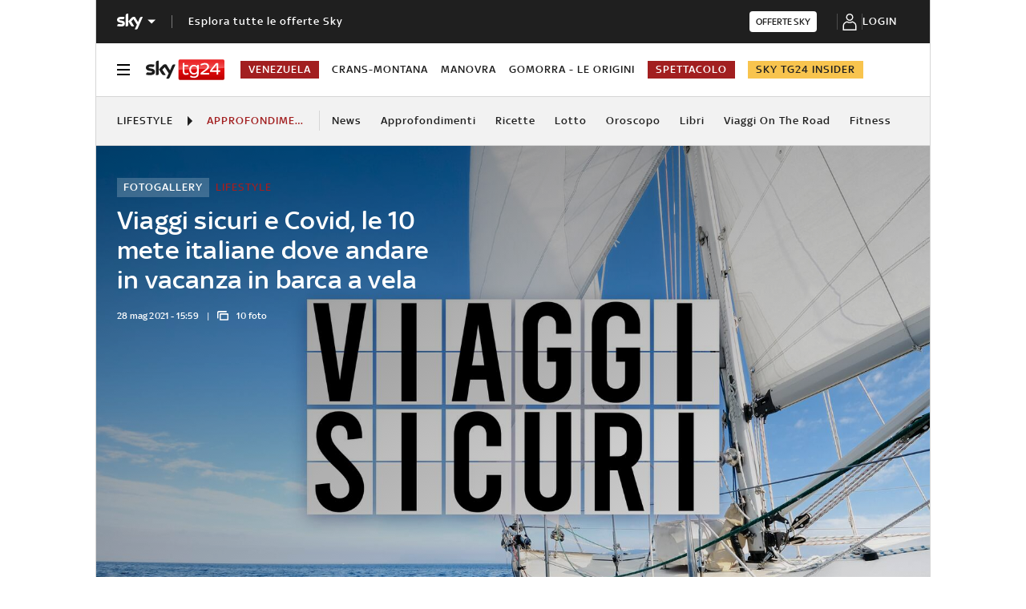

--- FILE ---
content_type: text/html; charset=UTF-8
request_url: https://tg24.sky.it/lifestyle/approfondimenti/viaggi-sicuri-le-10-mete-dove-andare-in-vacanza-in-barca-a-vela
body_size: 34015
content:
<!DOCTYPE HTML>
<html class="no-js publish" lang="it">
    
    
    <head>
    <meta charset="UTF-8"/>
    <meta name="viewport" content="width=device-width, initial-scale=1"/>

    <link rel="preconnect" href="https://assets.adobedtm.com" crossorigin/>
    <link rel="preconnect" href="https://video.sky.it" crossorigin/>
    <link rel="preconnect" href="https://static.sky.it" crossorigin/>
	<link rel="preconnect" href="https://adx.4strokemedia.com" crossorigin/>
    <link rel="preconnect" href="https://videoplatform.sky.it" crossorigin/>

    
<link x-cq-linkchecker="valid" rel="canonical" href="https://tg24.sky.it/lifestyle/approfondimenti/viaggi-sicuri-le-10-mete-dove-andare-in-vacanza-in-barca-a-vela"/>

<title>Viaggi sicuri e Covid, le 10 mete italiane dove andare in vacanza in barca a vela con skipper</title>
<meta name="gsa_label" content="Viaggi sicuri e Covid, le 10 mete italiane dove andare in vacanza in barca a vela | Sky TG24"/>
<meta name="keywords" content="fotogallery,viaggi,viaggi sicuri,turismo,notwitter"/>
<meta name="description" content="Leggi su Sky TG24 l'articolo Viaggi sicuri e Covid, le 10 mete italiane dove andare in vacanza in barca a vela"/>



<meta name="news_keywords" content="fotogallery,viaggi,viaggi sicuri,turismo,notwitter"/>
<meta name="news_img_original" content="https://static.sky.it/editorialimages/0fb2314d729a415a2fe1a46c1555ff1b825bfb45/skytg24/it/lifestyle/approfondimenti/viaggi-sicuri-le-10-mete-dove-andare-in-vacanza-in-barca-a-vela/VIAGGI_SICURI_VELA_03.jpg?im=Resize,width=565"/>
<meta name="news_img_small" content="https://static.sky.it/editorialimages/0fb2314d729a415a2fe1a46c1555ff1b825bfb45/skytg24/it/lifestyle/approfondimenti/viaggi-sicuri-le-10-mete-dove-andare-in-vacanza-in-barca-a-vela/VIAGGI_SICURI_VELA_03.jpg?im=Resize,width=565"/>
<meta name="news_img_medium" content="https://static.sky.it/editorialimages/0fb2314d729a415a2fe1a46c1555ff1b825bfb45/skytg24/it/lifestyle/approfondimenti/viaggi-sicuri-le-10-mete-dove-andare-in-vacanza-in-barca-a-vela/VIAGGI_SICURI_VELA_03.jpg?im=Resize,width=565"/>
<meta name="news_img_big" content="https://static.sky.it/editorialimages/0fb2314d729a415a2fe1a46c1555ff1b825bfb45/skytg24/it/lifestyle/approfondimenti/viaggi-sicuri-le-10-mete-dove-andare-in-vacanza-in-barca-a-vela/VIAGGI_SICURI_VELA_03.jpg?im=Resize,width=565"/>

<meta name="url_thumbnail" content="https://static.sky.it/editorialimages/0fb2314d729a415a2fe1a46c1555ff1b825bfb45/skytg24/it/lifestyle/approfondimenti/viaggi-sicuri-le-10-mete-dove-andare-in-vacanza-in-barca-a-vela/VIAGGI_SICURI_VELA_03.jpg?im=Resize,width=565"/>
<meta name="url_photogallery" content="https://tg24.sky.it/lifestyle/approfondimenti/viaggi-sicuri-le-10-mete-dove-andare-in-vacanza-in-barca-a-vela"/>
<meta name="url_original_photogallery" content="https://static.sky.it/editorialimages/0fb2314d729a415a2fe1a46c1555ff1b825bfb45/skytg24/it/lifestyle/approfondimenti/viaggi-sicuri-le-10-mete-dove-andare-in-vacanza-in-barca-a-vela/VIAGGI_SICURI_VELA_03.jpg?im=Resize,width=565"/>
<meta name="title_photogallery" content="Viaggi sicuri e Covid, le 10 mete italiane dove andare in vacanza in barca a vela | Sky TG24"/>

<meta name="type" content="photogallery"/>
<meta name="author" content="Sky TG24"/>

<!-- Only in article & gallery- AMP REL -->



<!-- Facebook Gallery-->
<meta property="og:url" content="https://tg24.sky.it/lifestyle/approfondimenti/viaggi-sicuri-le-10-mete-dove-andare-in-vacanza-in-barca-a-vela"/>
<meta property="og:title" content="Viaggi sicuri, le 10 mete dove andare in vacanza in barca a vela"/>
<meta property="og:description" content="Leggi su Sky TG24 l'articolo Viaggi sicuri e Covid, le 10 mete italiane dove andare in vacanza in barca a vela"/>
<meta property="og:image" content="https://static.sky.it/editorialimages/0fb2314d729a415a2fe1a46c1555ff1b825bfb45/skytg24/it/lifestyle/approfondimenti/viaggi-sicuri-le-10-mete-dove-andare-in-vacanza-in-barca-a-vela/VIAGGI_SICURI_VELA_03.jpg?im=Resize,width=565"/>
<meta property="og:type" content="photogallery"/>
<meta property="og:locale" itemprop="inLanguage" content="it-IT"/>

<!-- Twitter Gallery-->
<meta name="twitter:title" content="Viaggi sicuri, le 10 mete dove andare in vacanza in barca a vela"/>
<meta name="twitter:description" content="Leggi su Sky TG24 l'articolo Viaggi sicuri e Covid, le 10 mete italiane dove andare in vacanza in barca a vela"/>
<meta name="twitter:card" content="gallery"/>
<meta name="twitter:url" content="https://tg24.sky.it/lifestyle/approfondimenti/viaggi-sicuri-le-10-mete-dove-andare-in-vacanza-in-barca-a-vela"/>
<meta name="twitter:image" content="https://static.sky.it/editorialimages/0fb2314d729a415a2fe1a46c1555ff1b825bfb45/skytg24/it/lifestyle/approfondimenti/viaggi-sicuri-le-10-mete-dove-andare-in-vacanza-in-barca-a-vela/VIAGGI_SICURI_VELA_03.jpg?im=Resize,width=565"/>
<meta name="twitter:site" content="@Sky TG24"/>
<meta name="twitter:creator" content="@Sky TG24"/>


<meta name="speakable_description" content="Con l’estate ormai alle porte molti viagiatori hanno scelto di adottare questa soluzione nel rispetto del distanziamento sociale e di molte delle normative anti-Covid in vigore. Ecco 10 mete italiane che possono essere raggiunte in barca a vela
"/>
<meta name="section" content="Sky TG24"/>

<meta name="DC.date.issued.gsa" content="2021-05-28"/>
    <meta name="theme-color" content="#a21f20"/>
<link rel="icon" href="https://static.sky.it/images/skytg24/configurations/logos/tg24-48x48.png" type="image/x-icon" crossorigin="anonymous"/>
<link rel="apple-touch-icon" href="https://static.sky.it/images/skytg24/configurations/logos/tg24-512x512.png" crossorigin="anonymous"/>
<link rel="manifest" href="/manifest.json"/>

    <meta name="template" content="gallery-page"/>

    
    
    
    
        

<link rel="preload" href="https://static.sky.it/libs/sky-aem-frontend/clientlibs/dp_base/css/resources/fonts/SkyText-Regular.woff2" as="font" type="font/woff2" crossorigin="anonymous" fetchpriority="high"/>
<link rel="preload" href="https://static.sky.it/libs/sky-aem-frontend/clientlibs/dp_base/css/resources/fonts/SkyTextMedium-Regular.woff2" as="font" type="font/woff2" crossorigin="anonymous" fetchpriority="high"/>
<link rel="preload" href="https://static.sky.it/libs/sky-aem-frontend/clientlibs/dp_base/css/resources/fonts/SkyText-Italic.woff2" as="font" type="font/woff2" crossorigin="anonymous" fetchpriority="high"/>
<link rel="preload" href="https://static.sky.it/libs/sky-aem-frontend/clientlibs/dp_base/css/resources/fonts/SkyText-Bold.woff2" as="font" type="font/woff2" crossorigin="anonymous" fetchpriority="high"/>

<style>
    

@font-face {
    font-family: SkyText;
    font-style: normal;
    font-weight: 400;
    font-display: swap;
    src: url(https://static.sky.it/libs/sky-aem-frontend/clientlibs/dp_base/css/resources/fonts/SkyText-Regular.woff2) format("woff2");
}
@font-face {
    font-family: SkyText;
    font-style: italic;
    font-weight: 400;
    font-display: swap;
    src: url(https://static.sky.it/libs/sky-aem-frontend/clientlibs/dp_base/css/resources/fonts/SkyText-Italic.woff2) format("woff2");
}
@font-face {
    font-family: SkyText;
    font-style: normal;
    font-weight: 500;
    font-display: swap;
    src: url(https://static.sky.it/libs/sky-aem-frontend/clientlibs/dp_base/css/resources/fonts/SkyTextMedium-Regular.woff2) format("woff2");
}
@font-face {
    font-family: SkyText;
    font-style: normal;
    font-weight: 700;
    font-display: swap;
    src: url(https://static.sky.it/libs/sky-aem-frontend/clientlibs/dp_base/css/resources/fonts/SkyText-Bold.woff2) format("woff2");
}

</style>
    
    


    


    
    
    
    
    
        
<style>@media (min-width:48em) and (max-width:63.99em){.l-grid__rail .c-adv{padding-left:1.11111rem;padding-right:1.11111rem}.c-intro--no-image~.l-offset--negative{margin-top:0}.c-hero.c-hero--bg-transparent-text-light-t .c-hero__content-data,.c-hero.c-hero--bg-transparent-text-light-t .c-hero__credits,.c-hero.c-hero--bg-transparent-text-light-t .c-hero__date,.c-hero.c-hero--bg-transparent-text-light-t .c-hero__title{color:#fff}}.c-intro--no-image .c-hero--no-image .c-hero__title-content{font-size:1.77778rem;font-weight:500;line-height:2rem}@media (min-width:48em){.c-hero__title-content{font-size:1.77778rem;font-weight:500;line-height:2rem}.c-intro--no-image .c-hero--no-image .c-hero__title-content{font-size:1.77778rem;font-weight:500;line-height:2rem}}@media (min-width:64em){.c-hero__title-content{font-size:1.88889rem;font-weight:500;line-height:2.11111rem}.c-intro--no-image .c-hero--no-image .c-hero__title-content{font-size:2.55556rem;font-weight:500;line-height:2.88889rem}}@media (min-width:48em) and (max-width:63.99em){.c-intro--full-image-t{padding:0;position:relative;z-index:0}.c-intro--full-image-t .c-intro__bg-wrapper:after{background:linear-gradient(331deg,transparent,transparent 0,rgba(0,0,0,.5) 100%,rgba(0,0,0,.5) 0);background:linear-gradient(331deg,transparent 0 0,rgba(0,0,0,.5) 100% 100%);content:"";height:100%;position:absolute;top:0;width:100%}.c-intro--full-image-t .c-hero.c-hero--no-image .c-hero__content{grid-column:1/6;grid-row:1}.c-intro--full-image-t.c-intro--no-image .c-hero.c-hero--no-image .c-hero__content{grid-column:1/12}.c-intro--full-image-t .c-hero__content{margin-top:0;padding:0}.c-intro--full-image-t.c-intro--no-image .c-intro__bg-wrapper:after{background:#6c1415}.c-intro--full-image-t .l-inner-grid{position:absolute;top:2.22222rem}}@media (min-width:64em){.c-intro--full-image-d{padding:0;position:relative;z-index:0}.c-intro--full-image-d .c-intro__bg-wrapper:after{background:linear-gradient(331deg,transparent,transparent 0,rgba(0,0,0,.5) 100%,rgba(0,0,0,.5) 0);background:linear-gradient(331deg,transparent 0 0,rgba(0,0,0,.5) 100% 100%);content:"";height:100%;position:absolute;top:0;width:100%}.c-intro--full-image-d .c-hero.c-hero--no-image .c-hero__content{grid-column:1/6;grid-row:1}.c-intro--full-image-d.c-intro--no-image .c-hero.c-hero--no-image .c-hero__content{grid-column:1/12}.c-intro--full-image-d .c-hero__content{margin-top:0;padding:0}.c-intro--full-image-d.c-intro--no-image .c-intro__bg-wrapper:after{background:#6c1415}.c-intro--full-image-d .l-inner-grid{position:absolute;top:2.22222rem}.c-section-nav{font-size:.77778rem;font-weight:500;line-height:1rem}}@media (max-width:47.99em){.c-intro.c-intro--no-image:not(.c-intro--bg-image):not(.c-intro--meganews):not(.c-intro--meganews-cards) .c-intro__bg-wrapper{display:none}.c-section-nav__up{margin-left:-1.11111rem;margin-right:-1.11111rem;padding-left:1.11111rem;padding-right:1.11111rem}.c-section-nav__up{-webkit-overflow-scrolling:touch;overflow-x:auto;overflow:-moz-scrollbars-none;white-space:nowrap;-ms-overflow-style:none;scrollbar-width:none}.c-section-nav__up::-webkit-scrollbar{background:0 0;height:0;width:0}.c-local-nav .is-active .c-local-nav__featured{display:block}}@media (min-width:64em) and (max-width:64.99em){body{overflow-x:hidden}.l-grid--rail-right .l-grid__rail{margin-right:calc(-50vw - -27.44444rem)}.l-grid--rail-right .l-grid__rail .c-adv{padding-right:calc(50vw - 27.44445rem)}}@media (max-width:47.99em){.c-hero.c-hero--bg-colored-dark-m{margin-left:-1.11111rem;margin-right:-1.11111rem}.c-hero.c-hero--bg-colored-dark-m .c-hero__content{background:#1f1f1f;box-shadow:none;padding:1.11111rem}.c-hero.c-hero--bg-colored-dark-m .c-hero__content-data,.c-hero.c-hero--bg-colored-dark-m .c-hero__date,.c-hero.c-hero--bg-colored-dark-m .c-hero__title{color:#fff}.l-wrapper>:not(.c-section-divider) .c-banner-marketing:not(.c-banner-marketing--full){padding-left:1.11111rem;padding-right:1.11111rem}}@media (min-width:48em){.c-hero__info-wrapper{font-size:.66667rem;font-weight:400;font-weight:500;letter-spacing:.01111rem;line-height:.77778rem}}@media (min-width:64em){.c-adv{border-bottom:none;border-top:none}.c-banner-marketing__text{font-size:.88889rem;font-weight:500;line-height:1rem}}@media (max-width:47.99em){.c-hero--bg-colored-dark-m .c-label--article-heading{color:#fff}.s-gallery-spacing>:first-child:not(.c-article-abstract){margin-top:1.11111rem}.u-hidden-m{display:none!important}}@media (max-width:47.99em){.c-article-abstract--dark-m{background:#1f1f1f}.c-player-card .skyplayer-preview-container .data [id=channel]{display:none}.c-set-of-cards--bg-transparent-text-dark-m .c-card.c-card--base .c-card__abstract{color:#000}.c-card--CA05C-m .c-card__abstract{display:none;font-size:.66667rem;font-weight:400;letter-spacing:.01111rem;line-height:.77778rem}.l-pull--m{margin-left:-1.11111rem}.l-pull--m{margin-right:-1.11111rem}.l-push--m{padding-left:1.11111rem}.l-push--m{padding-right:1.11111rem}}.icon--arrow-navigation.icon--small .icon__svg,.icon--arrow-navigation.icon--small svg{font-size:.66667rem}.icon--arrow-navigation.icon--small.icon--arrow-link .icon__svg,.icon--arrow-navigation.icon--small.icon--arrow-link svg{font-size:1.11111rem}.c-section-divider{padding-top:.05556rem;position:relative}.c-section-divider>:not(.c-section-title){position:relative}.c-section-divider:before{background:linear-gradient(225deg,#e21b25,#9a1f1f);content:"";height:5rem;left:0;position:absolute;top:0;width:100%}@media (min-width:48em){.c-section-divider:before{height:8.88889rem}}.c-section-divider--special{padding-top:0}.c-section-divider--special:before{display:none}.c-section-divider--special .c-section-divider__image{height:0;overflow:hidden;padding-bottom:2.77778rem;position:relative;z-index:0}.c-section-divider--special .c-section-divider__image img{height:2.77778rem;width:100%}.c-section-divider--special .c-section-divider__main{background-color:#d6d6d6;display:flex;flex-direction:column-reverse;height:5.55556rem}.c-section-divider--special .c-section-divider__main .c-section-divider__content{display:flex;flex-direction:column;height:2.77778rem;justify-content:center;padding:0}.c-section-divider--special .c-section-divider__main .c-section-divider__content .c-section-divider__header{align-items:center;color:#1f1f1f;display:flex;font-size:1rem;font-weight:500;line-height:1rem;max-width:34.16667rem;padding:0 1.11111rem}.c-section-divider--special .c-section-divider__main .c-section-divider__content .c-section-divider__logo{align-items:center;display:flex}.c-section-divider--special .c-section-divider__main .c-section-divider__content .c-section-divider__logo img{max-height:1.66667rem;max-width:5.38889rem}.c-section-divider--special .c-section-divider__main .c-section-divider__content .c-section-divider__logo:after{content:"|";font-size:1.44444rem;letter-spacing:0;line-height:0;margin:-.16667rem .55556rem 0}@media (min-width:48em){.c-section-divider--special .c-section-divider__image{padding-bottom:7.77778rem}.c-section-divider--special .c-section-divider__image img{height:7.77778rem}.c-section-divider--special .c-section-divider__main{flex-direction:row;height:7.77778rem;justify-content:space-between}.c-section-divider--special .c-section-divider__main .c-section-divider__content{height:100%;justify-content:space-around;padding:1.11111rem 0}.c-section-divider--special .c-section-divider__main .c-section-divider__content .c-section-divider__header{font-size:1.33333rem;line-height:1.44444rem}.c-section-divider--special .c-section-divider__main .c-section-divider__content .c-section-divider__logo{align-items:center;display:flex}.c-section-divider--special .c-section-divider__main .c-section-divider__content .c-section-divider__logo img{max-width:6.88889rem}.c-section-divider--special .c-section-divider__main .c-section-divider__content .c-section-divider__logo:after{margin:0 .33333rem}}.c-section-divider--special-slim.c-section-divider--special .c-section-divider__main .c-section-divider__content{flex-direction:row;justify-content:space-between}.c-section-divider--special-slim.c-section-divider--special .c-section-divider__main .c-section-divider__cta{align-items:center;background-color:#2f2f2f;display:flex;height:2.77778rem;justify-content:center;width:2.77778rem}@media (min-width:48em){.c-section-divider--special-slim.c-section-divider--special .c-section-divider__main{height:2.77778rem}.c-section-divider--special-slim.c-section-divider--special .c-section-divider__main .c-section-divider__content{flex-direction:column;justify-content:center;padding:0}.c-section-divider--special-slim.c-section-divider--special .c-section-divider__main .c-section-divider__image{display:flex;padding-bottom:2.77778rem}.c-section-divider--special-slim.c-section-divider--special .c-section-divider__main .c-section-divider__image img{height:2.77778rem;width:auto}}@media (min-width:64em){.c-section-divider--special .c-section-divider__main .c-section-divider__content .c-section-divider__logo:after{margin:-.16667rem 1.11111rem 0}.c-card__content-data{font-size:.66667rem;font-weight:400;font-weight:500;letter-spacing:.01111rem;line-height:.77778rem}}@media (min-width:48em){.c-label--article-sponsored{padding:.16667rem .44444rem}}.icon--arrow-player-dx.icon--medium,.icon--arrow-player-dx.icon--medium .icon__svg,.icon--arrow-player-dx.icon--medium svg,.icon--arrow-player-sx.icon--medium,.icon--arrow-player-sx.icon--medium .icon__svg,.icon--arrow-player-sx.icon--medium svg{font-size:1.94444rem}.c-player-card .skyplayer-preview-container .data [id=channel]{background:0 0;color:#fff;display:inline-block;font-size:12px;font-size:.66667rem!important;font-weight:500;font-weight:500!important;letter-spacing:.05556rem;line-height:.88889rem;margin:0 0 .22222rem;padding:0;text-transform:uppercase}.c-card__abstract{color:#000;margin:0 0 .44444rem;order:3;word-break:break-word}.o-aspect-ratio--16-10{padding-top:62.5%}@media (max-width:47.99em){.c-player-card .skyplayer-preview-container .data [id=channel]{display:none}.c-set-of-cards--bg-transparent-text-dark-m .c-card.c-card--base .c-card__abstract{color:#000}.c-card--CA05C-m .c-card__abstract{display:none;font-size:.66667rem;font-weight:400;letter-spacing:.01111rem;line-height:.77778rem}.l-pull--m{margin-left:-1.11111rem}.l-pull--m{margin-right:-1.11111rem}.l-push--m{padding-left:1.11111rem}.l-push--m{padding-right:1.11111rem}}.icon--medium{font-size:3.33333rem}.icon--arrow-player-sx.icon--medium,.icon--arrow-player-sx.icon--medium .icon__svg,.icon--arrow-player-sx.icon--medium svg{font-size:1.94444rem}.c-playlist-carousel__arrow{display:none}@media (min-width:64em){.c-nav-utility__logo-sky{display:none}.c-playlist-carousel__arrow{align-items:center;background:0 0;border:0;display:flex;height:100%;margin:0;padding:0;position:absolute;z-index:101}.c-playlist-carousel__arrow--left{background:linear-gradient(270deg,transparent 0,#393939);display:none;left:0;top:50%;transform:translateY(-50%)}}@media (min-width:48em){.c-label--article-heading-light{padding:0}.c-local-nav .c-topic-card .c-label--article-heading-white{font-size:.77778rem;font-weight:500;line-height:1rem}.c-label--article-sponsored{padding:.16667rem .44444rem}}.c-label-wrapper .c-label--article-heading,.c-label-wrapper .c-label--article-sponsored,.c-label-wrapper .c-label--live{margin-right:.44444rem}.c-label-wrapper .c-label--block-first{flex:auto 1 0;margin-right:100%;max-width:100%;order:0}.c-video-card__progress-bar{-webkit-appearance:none;-moz-appearance:none;appearance:none;background:rgba(255,255,255,.2);border:none;display:none;height:.27778rem;margin-bottom:.33333rem;padding:0;width:100%}.c-video-card__progress-bar::-webkit-progress-bar{background:rgba(255,255,255,.2)}.c-video-card__progress-bar::-webkit-progress-value{background:#a21f20}.c-video-card__progress-bar::-moz-progress-bar{background:#a21f20}@media (min-width:48em){.c-video-card__progress-bar{margin-bottom:.55556rem}}@media (min-width:48em){.s-hero-sticky-player-wrapper{bottom:1.11111rem;height:16.89189rem;left:auto;right:1.11111rem;top:auto;width:30rem}.s-hero-sticky-player-wrapper:has(.c-hero__disclaimer){bottom:2.77778rem}:root:has([id^=slimBannerBottom]:not(:empty)) .s-hero-sticky-player-wrapper{bottom:60px}:root:has([id^=slimBannerBottom]:not(:empty)):has(.c-hero__disclaimer) .s-hero-sticky-player-wrapper{bottom:90px}}a,article,h1,h6,header,i,img,li,nav,p,section,small,time,ul{border:0;margin:0;padding:0}article,header,nav,section{display:block}.c-gallery-item__next-link{align-items:center;display:none;height:1.38889rem;justify-content:flex-start;width:1.38889rem}.c-gallery-item__next-link .icon{color:#414141;font-size:.77778rem}a,article,aside,h1,h6,header,i,img,li,nav,p,section,small,time,ul{border:0;margin:0;padding:0}article,aside,header,nav,section{display:block}ul{list-style:none}*{backface-visibility:hidden;box-sizing:border-box;font-family:inherit;-moz-osx-font-smoothing:grayscale;-webkit-font-smoothing:antialiased;line-height:inherit}:after,:before{box-sizing:inherit}html{font-size:18px}body{color:#1f1f1f;font-family:SkyText,Arial,Tahoma,Verdana,sans-serif;font-size:1rem;font-weight:400;height:100%;letter-spacing:.01111rem;line-height:1.44444rem;margin:0;padding:0}@media (min-width:48em){body{font-size:1rem;font-weight:400;letter-spacing:.01111rem;line-height:1.44444rem}}@media (min-width:64em){body{font-size:1rem;font-weight:400;letter-spacing:.01111rem;line-height:1.44444rem}}p{font-size:inherit;line-height:inherit}a{color:#a21f20;-webkit-text-decoration:none;text-decoration:none}small{display:inline-block;font-size:.55556rem;font-weight:400;line-height:.66667rem}@media (min-width:48em){small{font-size:.55556rem;font-weight:400;line-height:.66667rem}}@media (min-width:64em){small{font-size:.55556rem;font-weight:400;line-height:.66667rem}}ul{margin-top:.55556rem}ul{list-style:disc;padding-left:2rem}ul li{margin-bottom:.55556rem;padding-left:.27778rem}img{height:auto;max-width:100%;vertical-align:middle}h1{font-size:1.77778rem;font-weight:500;line-height:2rem}@media (min-width:48em){h1{font-size:1.77778rem;font-weight:500;line-height:2rem}}@media (min-width:64em){h1{font-size:1.88889rem;font-weight:500;line-height:2.11111rem}h6{font-size:.88889rem;font-weight:500;line-height:1rem}}h6{font-size:.88889rem;font-weight:500;line-height:1rem}.o-absolute-positioned{bottom:0;left:0;position:absolute;right:0;top:0}.o-aspect-ratio{display:block;overflow:hidden;position:relative}.o-aspect-ratio--16-9{padding-top:56.25%}.o-aspect-ratio--intro-shorter{padding-top:43.26923%}.o-aspect-ratio img{left:0;max-width:100%;min-width:100%;position:absolute;top:0}.icon__svg{display:block;fill:currentColor;fill-rule:evenodd;height:1em;margin:0 auto;width:1em}@media (max-width:47.99em){.l-pull--m{margin-left:-1.11111rem}.l-pull--m{margin-right:-1.11111rem}.l-push--m{padding-left:1.11111rem}.l-push--m{padding-right:1.11111rem}}@media (min-width:48em) and (max-width:63.99em){.l-pull--left-t{margin-left:-1.11111rem}.l-push--left-t{padding-left:1.11111rem}}@media (min-width:64em) and (max-width:64.99em){body{overflow-x:hidden}.l-pull--left-d{margin-left:calc(-50vw - -27.44444rem)}.l-grid--rail-right .l-pull--left-d{margin-left:calc(-50vw - -27.44444rem)}.l-push--left-d{padding-left:calc(50vw - 27.44445rem)}.l-grid--rail-right .l-push--left-d{padding-left:calc(50vw - 27.44445rem)}.l-grid--rail-right .l-grid__rail{margin-right:calc(-50vw - -27.44444rem)}}@media (min-width:65em){.l-pull--left-d{margin-left:-1.44444rem}.l-grid--rail-right .l-pull--left-d{margin-left:-1.44444rem}.l-push--left-d{padding-left:1.44444rem}.l-grid--rail-right .l-push--left-d{padding-left:1.44444rem}}.l-wrapper{background:#fff;box-shadow:.05556rem 0 0 0 #d6d6d6,-.05556rem 0 0 0 #d6d6d6;width:100%}@media (min-width:48em){h6{font-size:.88889rem;font-weight:500;line-height:1rem}.l-wrapper{display:flex;flex-direction:column;margin-left:auto;margin-right:auto;max-width:57.77778rem;min-height:100vh;position:relative}.l-wrapper>*{flex-grow:0}}.l-grid{display:grid;grid-auto-flow:dense;grid-column-gap:1.11111rem;grid-template-columns:repeat(6,minmax(0,1fr))}@media (min-width:48em){.l-grid{grid-template-columns:repeat(12,minmax(0,1fr))}}.l-grid__main{grid-column:1/-1}@media (max-width:63.99em){.l-grid__main{order:0}}@media (min-width:64em){.l-grid{grid-template-rows:auto 1fr;margin-left:auto;margin-right:auto;max-width:54.88889rem;width:100%}.l-grid--rail-right .l-inner-grid__main{grid-column:1/9;width:100%}.l-grid__main{grid-row-start:1;margin:0 calc(-50vw - -27.44444rem)}.l-grid--rail-right .l-grid__rail{grid-column:-5/-1}}.l-grid__rail{background:#fff;grid-column:1/-1}.l-grid__rail--border-bottom{border-bottom:.05556rem solid #d6d6d6}.l-grid__rail .c-adv{padding-bottom:.83333rem;padding-top:.83333rem}@media (max-width:47.99em){.l-grid__rail .c-adv{padding-left:1.11111rem;padding-right:1.11111rem}}@media (min-width:48em) and (max-width:63.99em){.l-grid__rail .c-adv{padding-left:1.11111rem;padding-right:1.11111rem}.c-hero.c-hero--bg-transparent-text-light-t .c-hero__content-data,.c-hero.c-hero--bg-transparent-text-light-t .c-hero__credits,.c-hero.c-hero--bg-transparent-text-light-t .c-hero__date,.c-hero.c-hero--bg-transparent-text-light-t .c-hero__title{color:#fff}}@media (min-width:64em) and (max-width:64.99em){.l-grid--rail-right .l-grid__rail .c-adv{padding-right:calc(50vw - 27.44445rem)}}@media (min-width:65em){.l-grid__main{margin:0 -1.44444rem}.l-grid--rail-right .l-grid__rail{margin-right:-1.44444rem}.l-grid--rail-right .l-grid__rail .c-adv{padding-right:1.44444rem}}.l-grid__rail .c-adv{min-height:17.11111rem}.l-inner-grid{display:grid;grid-auto-flow:dense;grid-column-gap:1.11111rem;grid-template-columns:repeat(6,minmax(0,1fr));padding:0 1.11111rem}.l-inner-grid__main{grid-column:1/-1;width:100%}:root .l-spacing-s{margin-bottom:1.11111rem}:root .l-spacing-m{margin-bottom:2.22222rem}.c-hero{display:grid}.c-hero .c-hero__content{grid-row:1;padding:0 0 1.11111rem}@media (min-width:48em){.l-inner-grid{grid-template-columns:repeat(12,minmax(0,1fr))}.l-offset--negative{margin-top:-2.77778rem;position:relative;z-index:100}.c-hero .c-hero__content{padding:1.11111rem 0}}@media (min-width:64em){.l-grid__rail{border-top:.05556rem solid #d6d6d6;grid-row-start:1;position:relative;z-index:100}.l-grid--rail-right .l-grid__rail{border-left:.05556rem solid #d6d6d6}.l-grid--rail-right .l-grid__rail .c-adv{padding-left:.83333rem}.l-inner-grid{grid-template-rows:auto 1fr;margin-left:auto;margin-right:auto;max-width:54.88889rem;padding:0;width:100%}.l-offset--negative{margin-top:-4.44444rem}.c-hero{align-items:start;grid-template-columns:repeat(12,1fr)}.c-hero .c-hero__content{grid-column:1/6;grid-row:1;padding:0 1.11111rem 0 0}.c-hero.c-hero--no-image .c-hero__content{grid-column:1/12;padding:0}.c-hero.c-hero--bg-transparent-text-light-d .c-hero__content-data,.c-hero.c-hero--bg-transparent-text-light-d .c-hero__credits,.c-hero.c-hero--bg-transparent-text-light-d .c-hero__date,.c-hero.c-hero--bg-transparent-text-light-d .c-hero__title{color:#fff}}@media (max-width:47.99em){.c-hero.c-hero--bg-colored-dark-m{margin-left:-1.11111rem;margin-right:-1.11111rem}.c-hero.c-hero--bg-colored-dark-m .c-hero__content{background:#1f1f1f;box-shadow:none;padding:1.11111rem}.c-hero.c-hero--bg-colored-dark-m .c-hero__content-data,.c-hero.c-hero--bg-colored-dark-m .c-hero__date,.c-hero.c-hero--bg-colored-dark-m .c-hero__title{color:#fff}}.c-hero__author-name-no-intro{color:#a21f20;display:block;font-size:.77778rem;font-weight:400;font-weight:500!important;letter-spacing:.01111rem;letter-spacing:0;line-height:1rem;margin-top:.27778rem;text-transform:capitalize}@media (min-width:48em){.c-hero__author-name-no-intro{font-size:.77778rem;font-weight:400;letter-spacing:.01111rem;line-height:1rem}}@media (min-width:64em){.c-hero__author-name-no-intro{font-size:.77778rem;font-weight:400;letter-spacing:.01111rem;line-height:1rem}}.c-hero__content{align-items:flex-start;display:flex;flex-direction:column}.c-hero__content-data{color:#414141;display:flex;font-size:.66667rem;font-weight:400;font-weight:500;letter-spacing:.01111rem;line-height:.77778rem}@media (min-width:48em){.c-hero__content-data{font-size:.66667rem;font-weight:400;font-weight:500;letter-spacing:.01111rem;line-height:.77778rem}}@media (min-width:64em){.c-hero__content-data{font-size:.66667rem;font-weight:400;font-weight:500;letter-spacing:.01111rem;line-height:.77778rem}}.c-hero__content-data:before{content:"|";margin:0 .55556rem}.c-hero__content-data .icon{margin-right:.55556rem}.c-hero__credits{color:#414141;font-size:.55556rem;font-weight:400;font-weight:500;line-height:.66667rem;margin-top:1.11111rem;order:8;padding-top:1.11111rem;position:relative}@media (min-width:48em){.c-hero__credits{font-size:.55556rem;font-weight:400;font-weight:500;line-height:.66667rem}}@media (min-width:64em){.c-hero__credits{font-size:.55556rem;font-weight:400;font-weight:500;line-height:.66667rem;max-width:60%}}.c-hero__credits:before{border-top:.05556rem solid #9f9f9f;content:"";display:block;height:.05556rem;position:absolute;top:0;width:1.11111rem}.c-hero__date{color:#414141;font-size:.66667rem;font-weight:400;font-weight:500;letter-spacing:.01111rem;line-height:.77778rem}@media (min-width:48em){.c-hero__date{font-size:.66667rem;font-weight:400;font-weight:500;letter-spacing:.01111rem;line-height:.77778rem}}@media (min-width:64em){.c-hero__date{font-size:.66667rem;font-weight:400;font-weight:500;letter-spacing:.01111rem;line-height:.77778rem}}.c-hero__title-content{font-size:1.77778rem;font-weight:500;line-height:2rem}@media (min-width:48em){.c-hero__title-content{font-size:1.77778rem;font-weight:500;line-height:2rem}}@media (min-width:64em){.c-hero__title-content{font-size:1.88889rem;font-weight:500;line-height:2.11111rem}}.c-hero__title{margin-bottom:1.11111rem;order:2}.c-hero__title+.c-label{margin-bottom:.55556rem}.c-hero__info-wrapper{font-size:.66667rem;font-weight:400;font-weight:500;letter-spacing:.01111rem;line-height:.77778rem;order:4}@media (min-width:48em){.c-hero__info-wrapper{font-size:.66667rem;font-weight:400;font-weight:500;letter-spacing:.01111rem;line-height:.77778rem}.c-article-abstract p{font-size:1rem;font-weight:400;letter-spacing:.01111rem;line-height:1.44444rem}}@media (min-width:64em){.c-hero__info-wrapper{font-size:.66667rem;font-weight:400;font-weight:500;letter-spacing:.01111rem;line-height:.77778rem}}.c-hero__info-wrapper--horizontal{align-items:center;display:flex}.c-hero__label-wrapper{margin-bottom:.55556rem;order:1}.icon--xxsmall{font-size:.77778rem}.icon--small{font-size:1.66667rem}.icon{align-items:center;display:flex;height:1em;justify-content:center;width:1em}.icon--c-primary{color:#a21f20}.icon--c-light{color:#fff}.icon--sky .icon__svg,.icon--sky svg{color:#fff}.icon--logo .icon__svg,.icon--logo svg{fill:inherit}.icon--social .icon__svg,.icon--social svg{font-size:1rem}.icon.icon--sky-tg24{height:1.11111rem;width:3.66667rem}.icon.icon--sky-tg24 .icon__svg,.icon.icon--sky-tg24 svg{height:1.11111rem;width:3.66667rem}@media (min-width:64em){.icon.icon--sky-tg24{height:1.44444rem;width:5.44444rem}.icon.icon--sky-tg24 .icon__svg,.icon.icon--sky-tg24 svg{height:1.44444rem;width:5.44444rem}}.c-local-nav.is-active__wrapper .icon .icon--sky-tg24-spettacolo__logotype{fill:#fff}.icon.icon--sky,.icon.icon--sky .icon__svg,.icon.icon--sky svg{height:1.11111rem;width:1.77778rem}.c-adv{border-bottom:.05556rem solid #d6d6d6;border-top:.05556rem solid #d6d6d6;padding:1.11111rem 0;text-align:center;width:100%}.l-grid__rail--border-bottom .c-adv{border-bottom:none}@media (max-width:63.99em){.advContainer{display:flex;flex-direction:column;height:5.55556rem;justify-content:center;overflow:hidden}.home-page .advContainer{height:2.77778rem}.tabs-page .advContainer,.video-article-page .advContainer{height:0}}.c-article-abstract{padding-top:1.66667rem}.c-article-abstract p{color:#1f1f1f;font-size:1rem;font-style:italic;font-weight:400;letter-spacing:.01111rem;line-height:1.44444rem}@media (min-width:64em){.c-adv{border-bottom:none;border-top:none}.c-article-abstract p{font-size:1rem;font-weight:400;letter-spacing:.01111rem;line-height:1.44444rem}.c-article-abstract p{padding:0 0 2.22222rem}}@media (max-width:479.99em){.c-article-abstract p{font-weight:500;font-weight:400}}.c-article-abstract p{display:block;margin:0 0 1rem}.c-article-abstract :last-child{margin:0}.c-article-abstract:not(.c-article-abstract--dark):not(.c-article-abstract--dark-v2){padding-bottom:1.66667rem;padding-top:1.66667rem}.c-article-abstract:not(.c-article-abstract--dark):not(.c-article-abstract--dark-v2) p:only-child{box-sizing:content-box;min-height:3.66667rem}@media (max-width:47.99em){.c-article-abstract--dark-m{background:#1f1f1f}.c-article-abstract--dark-m p{color:#fff}.l-wrapper>:not(.c-section-divider) .c-banner-marketing:not(.c-banner-marketing--full){padding-left:1.11111rem;padding-right:1.11111rem}}@media (min-width:48em) and (max-width:63.99em){.c-article-abstract--dark-t{background:#1f1f1f;min-height:2.77778rem;padding-right:1.11111rem}.c-article-abstract--dark-t p{color:#fff}}@media (min-width:64em){.c-article-abstract:not(.c-article-abstract--dark):not(.c-article-abstract--dark-v2){padding-bottom:2.22222rem;padding-top:2.22222rem}.c-article-abstract--dark-d{background:#1f1f1f;min-height:4.44444rem;padding-right:1.11111rem}.c-article-abstract--dark-d p{color:#fff}.c-banner-marketing__text{font-size:.88889rem;font-weight:500;line-height:1rem}}.c-article-abstract--dark-d,.c-article-abstract--dark-m,.c-article-abstract--dark-t{padding-bottom:1.66667rem;padding-top:1.66667rem}.c-article-abstract--dark-d p,.c-article-abstract--dark-m p,.c-article-abstract--dark-t p{font-style:italic;padding:0}.c-article-abstract--dark-d p:last-child,.c-article-abstract--dark-m p:last-child,.c-article-abstract--dark-t p:last-child{border-bottom:0}.c-banner-marketing{align-items:center;background-color:#f2f2f2;display:flex;flex-direction:column;padding:1.11111rem 0}@media (min-width:48em){.c-banner-marketing{flex-direction:row;justify-content:space-between;padding:0}.l-grid__main .c-banner-marketing:not(.c-banner-marketing--full){padding:0 1.38889rem}}.c-banner-marketing__wrap-image{align-items:center;display:flex;flex-shrink:0;margin-bottom:.55556rem;max-width:6.27778rem;position:relative}@media (min-width:48em){.c-banner-marketing__wrap-image{align-self:stretch;margin-bottom:0;margin-right:2.77778rem;padding:1.11111rem 0}.c-banner-marketing__wrap-image:after{background-color:#d6d6d6;content:"";height:100%;position:absolute;right:-1.11111rem;top:0;width:.05556rem}.c-banner-marketing__text{font-size:.88889rem;font-weight:500;line-height:1rem}}.c-banner-marketing__wrap-image .c-banner-marketing__img{max-height:5.55556rem;vertical-align:middle}.c-banner-marketing__text{color:#1f1f1f;font-size:.88889rem;font-weight:500;line-height:1rem;margin-bottom:1rem;text-align:center}.c-banner-marketing__full-bg-image{background-position:top;background-repeat:no-repeat;display:block}.c-banner-marketing--full{display:block;padding:1.11111rem 0}.l-grid__main .c-banner-marketing--full{padding:1.11111rem}@media (min-width:48em){.c-banner-marketing__text{flex-grow:1;margin-bottom:0;margin-right:1.38889rem;padding:1.11111rem 0;text-align:left}.c-banner-marketing .c-cta{flex:0 0 26%;justify-content:flex-end;max-width:14.16667rem;padding:1.11111rem 0;white-space:nowrap}}.c-banner-marketing .c-cta__text{white-space:pre-wrap}.c-banner-text__content{font-size:.88889rem;font-weight:400;grid-area:content;letter-spacing:.01111rem;line-height:1.22222rem}.c-banner-text__title{font-size:1.22222rem;font-weight:500;grid-area:title;line-height:1.44444rem;margin-bottom:1.11111rem}.c-cta{align-items:center;background:0 0;border:none;display:inline-flex;height:2.77778rem;justify-content:center;outline:0;padding:.83333rem 2.22222rem}.c-cta--no-outline{color:#a21f20;height:auto;padding:0}.c-cta--no-outline .icon{color:#a21f20}.c-cta__text{font-size:.77778rem;font-weight:500;letter-spacing:.11111rem;line-height:1rem;text-transform:uppercase}.c-cta__text~.icon{font-size:.77778rem;font-weight:500;letter-spacing:.11111rem;line-height:1rem;margin-left:.55556rem;text-transform:uppercase}@media (min-width:48em){.c-cta__text{font-size:.77778rem;font-weight:500;line-height:1rem}.c-cta__text~.icon{font-size:.77778rem;font-weight:500;line-height:1rem}}@media (min-width:64em){.c-cta__text{font-size:.77778rem;font-weight:500;line-height:1rem}.c-cta__text~.icon{font-size:.77778rem;font-weight:500;line-height:1rem}.c-gallery-item *{z-index:100}}.c-cta--light{background-color:#fff;color:#1f1f1f}.c-cta--slim{border-radius:.22222rem;height:1.44444rem;padding:.22222rem .44444rem}.c-cta--slim .c-cta__text{font-size:.66667rem;letter-spacing:normal}.c-cta--skyheadline{background-color:#f8f8f8;color:#1f1f1f;font-family:SkyHeadline,SkyText,Arial,Tahoma,Verdana,sans-serif;font-size:1.16667rem;font-weight:500;line-height:1rem;padding:.77778rem 1.11111rem}@media (min-width:48em){.c-cta--skyheadline{font-size:1.44444rem}.c-global-nav__main-logo{font-size:.77778rem;font-weight:500;line-height:1rem}}.c-filters-toolbar--light .c-filter.is-active{background-color:rgba(255,255,255,.2);box-shadow:inset 0 0 0 .05556rem rgba(255,255,255,.05)}.c-global-nav{background:#1f1f1f;font-family:SkyText,Arial,Tahoma,Verdana,sans-serif;list-style:none;margin:0;padding-left:0;position:relative;z-index:300}.c-global-nav__container{align-items:center;display:flex;flex-flow:row wrap;justify-content:space-between}.c-global-nav__main-logo{align-items:center;display:flex;flex:1;font-size:.77778rem;font-weight:500;height:2.22222rem;letter-spacing:.05556rem;line-height:1rem;order:1;text-transform:uppercase;width:100%}@media (min-width:48em){.c-global-nav__main-logo{flex:none;height:2rem;width:auto}.c-global-nav__main-logo:after{background-color:rgba(255,255,255,.4);content:"";display:block;height:.88889rem;width:.05556rem}.c-global-nav__main-title{font-size:.77778rem;font-weight:500;line-height:1rem}}.c-global-nav__main-logo .icon--arrow-navigation{font-size:.55556rem;margin:.33333rem 1.11111rem .33333rem .33333rem}body[data-state=global-nav-open] .c-global-nav__main-logo .icon--arrow-navigation{transform:rotate(180deg)}.c-global-nav__main-title{background:0 0;border:none;border-top:.05556rem solid rgba(255,255,255,.2);color:#fff;display:none;font-size:.77778rem;font-weight:500;letter-spacing:.05556rem;line-height:1rem;order:4;outline:0;padding:1.66667rem 0 .5rem;text-align:left;text-transform:uppercase;text-transform:none;width:100%}@media (min-width:48em){.c-global-nav__main-title{border-top:0;display:block;flex:1;margin-left:1.11111rem;order:2;padding-top:.5rem}}body[data-state=global-nav-open] .c-global-nav__main-title{display:flex}.c-global-nav__cta:focus,.c-global-nav__cta:hover{border-bottom:.05556rem solid #fff;margin-bottom:-.05556rem}.c-global-nav__login{align-items:center;display:flex;justify-content:center;min-height:3rem;min-width:5.83333rem;order:3}@media (min-width:48em){.c-global-nav__cta{order:3}.c-global-nav__login{order:4}}.c-global-nav__section{display:none;flex-direction:column;order:4;width:100%}@media (min-width:48em){.c-global-nav__section{border-top:.05556rem solid rgba(255,255,255,.2);flex-direction:row;min-height:11.33333rem}}body[data-state=global-nav-open] .c-global-nav__section{display:flex}.c-global-nav .c-global-nav__section-container{border-top:.05556rem solid rgba(255,255,255,.2);display:flex;flex-direction:column}.c-global-nav .c-global-nav__section-container:first-of-type{border-top:none;margin-top:0}@media (min-width:48em){.c-global-nav .c-global-nav__section-container{border-top:none;margin-right:3.88889rem;margin-top:0}.c-global-nav .c-global-nav__section-title{font-size:.77778rem;font-weight:400;letter-spacing:.01111rem;line-height:1rem}}.c-global-nav .c-global-nav__section-title{color:#fff;font-size:.77778rem;font-weight:400;letter-spacing:.01111rem;line-height:1rem;margin:1.11111rem 0 .44444rem}@media (min-width:64em){.c-global-nav__main-logo{font-size:.77778rem;font-weight:500;line-height:1rem}.c-global-nav__main-title{font-size:.77778rem;font-weight:500;line-height:1rem}.c-global-nav .c-global-nav__section-title{font-size:.77778rem;font-weight:400;letter-spacing:.01111rem;line-height:1rem}.c-global-nav .c-global-nav__section-item{font-size:.77778rem;font-weight:500;line-height:1rem}}.c-global-nav .c-global-nav__section-item{border-bottom:.11111rem solid transparent;color:#fff;font-size:.77778rem;font-weight:500;letter-spacing:.05556rem;line-height:1rem;text-transform:uppercase}.c-global-nav .c-global-nav__section-item:focus,.c-global-nav .c-global-nav__section-item:hover{border-bottom:.11111rem solid #fff}body[data-state=global-nav-open] .c-global-nav{bottom:0;left:0;overflow-y:scroll;position:fixed;right:0;top:0;z-index:10074}.c-global-nav__list{list-style:none;margin:0;padding-left:0}.c-global-nav__item{margin:.44444rem 0;padding-left:0;width:-moz-fit-content;width:fit-content}@media (min-width:48em) and (max-width:63.99em){.c-intro--full-image-t{padding:0;position:relative;z-index:0}.c-intro--full-image-t .c-intro__bg-wrapper:after{background:linear-gradient(331deg,transparent,transparent 0,rgba(0,0,0,.5) 100%,rgba(0,0,0,.5) 0);background:linear-gradient(331deg,transparent 0 0,rgba(0,0,0,.5) 100% 100%);content:"";height:100%;position:absolute;top:0;width:100%}.c-intro--full-image-t .c-hero.c-hero--no-image .c-hero__content{grid-column:1/6;grid-row:1}.c-intro--full-image-t .c-hero__content{margin-top:0;padding:0}.c-intro--full-image-t .l-inner-grid{position:absolute;top:2.22222rem}}@media (min-width:48em) and (max-width:63.99em) and (min-width:64em){.c-intro--full-image-t .l-inner-grid{left:0;right:0}}@media (min-width:64em) and (min-width:64em){.c-intro--full-image-d .l-inner-grid{left:0;right:0}}.c-letters__letter.is-active .c-letters__link{color:#a21f20}.c-section-nav{background-color:#f2f2f2;border-bottom:.05556rem solid #d6d6d6;box-sizing:border-box;font-family:SkyText,Arial,Tahoma,Verdana,sans-serif;font-size:.77778rem;font-weight:500;letter-spacing:.05556rem;line-height:1rem;overflow:hidden;text-transform:uppercase;text-transform:capitalize}@media (min-width:64em){.c-intro--full-image-d{padding:0;position:relative;z-index:0}.c-intro--full-image-d .c-intro__bg-wrapper:after{background:linear-gradient(331deg,transparent,transparent 0,rgba(0,0,0,.5) 100%,rgba(0,0,0,.5) 0);background:linear-gradient(331deg,transparent 0 0,rgba(0,0,0,.5) 100% 100%);content:"";height:100%;position:absolute;top:0;width:100%}.c-intro--full-image-d .c-hero.c-hero--no-image .c-hero__content{grid-column:1/6;grid-row:1}.c-intro--full-image-d .c-hero__content{margin-top:0;padding:0}.c-intro--full-image-d .l-inner-grid{position:absolute;top:2.22222rem}.c-section-nav{font-size:.77778rem;font-weight:500;line-height:1rem}}.c-section-nav__section{align-items:center;border-right:.05556rem solid #d6d6d6;display:flex;flex-direction:row;height:1.38889rem;margin:0 .83333rem 0 0;padding:0 .83333rem 0 0;text-transform:uppercase}@media (min-width:48em){.c-global-nav .c-global-nav__section-item{font-size:.77778rem;font-weight:500;line-height:1rem}body[data-state=global-nav-open] .c-global-nav{height:100%;overflow-y:visible;overflow-y:initial;position:relative}.c-section-nav{font-size:.77778rem;font-weight:500;line-height:1rem}.c-section-nav__section{flex-basis:auto}}.c-section-nav__section-starter a{color:#1f1f1f}.c-section-nav__section-breadcrumb{max-width:6.94444rem;overflow:hidden;text-overflow:ellipsis;white-space:nowrap}.c-section-nav__section-down-label{border-right:none;color:#414141;display:inline-block;margin:1.66667rem 0 .83333rem;padding:0;text-align:left;text-transform:capitalize}.c-section-nav__section-icon{color:#1f1f1f;font-size:.66667rem;margin:0 .55556rem 0 0}.c-section-nav__list{align-items:center;display:flex;flex-direction:row;list-style:none;margin:0;padding-left:0}@media (min-width:48em){.c-section-nav__list{flex-basis:auto}}.c-section-nav__list-item{align-items:center;display:flex;flex:1 0 auto;flex-direction:row;margin:0 1.33333rem 0 0;padding:0}.c-section-nav__list-item:last-child{margin:0;padding:0 1.11111rem 0 0}@media (min-width:64em){.c-section-nav__list-item{padding:0}}.c-section-nav__list-item a{color:#1f1f1f}.c-section-nav__list-item a i{margin-left:.27778rem}.c-section-nav__list-item .icon--xxsmall{font-size:.55556rem}.c-section-nav__list--row{align-items:flex-start;display:grid;flex-basis:auto;grid-template-columns:repeat(2,50%);text-transform:uppercase}@media (min-width:48em){.c-section-nav__list--row{display:flex;flex-direction:row!important;flex-wrap:wrap}}.c-section-nav__up{align-items:center;display:flex;flex-direction:row}@media (max-width:47.99em){.c-section-nav__up{margin-left:-1.11111rem;margin-right:-1.11111rem;padding-left:1.11111rem;padding-right:1.11111rem}.c-section-nav__up{-webkit-overflow-scrolling:touch;overflow-x:auto;overflow:-moz-scrollbars-none;white-space:nowrap;-ms-overflow-style:none;scrollbar-width:none}.c-section-nav__up::-webkit-scrollbar{background:0 0;height:0;width:0}.c-local-nav .is-active .c-local-nav__featured{display:block}}@media (min-width:48em) and (max-width:63.99em){.c-section-nav__up{margin-left:-1.11111rem;margin-right:-1.11111rem;padding-left:1.11111rem;padding-right:1.11111rem}.c-section-nav__up{-webkit-overflow-scrolling:touch;overflow-x:auto;overflow:-moz-scrollbars-none;white-space:nowrap;-ms-overflow-style:none;scrollbar-width:none}.c-section-nav__up::-webkit-scrollbar{background:0 0;height:0;width:0}}.c-section-nav__up .c-section-nav__list .c-section-nav__list-item a{align-items:center;display:inline-flex;height:3.33333rem}.c-section-nav__down{border-top:.05556rem solid #d6d6d6;display:none;flex-direction:column}.c-section-nav__down-wrapper{display:none;flex-basis:100%;grid-template-columns:repeat(2,50%);margin:0 0 1.66667rem}@media (min-width:48em){.c-section-nav__down-wrapper{flex-direction:row}}.c-section-nav__down-item{flex:1 0 auto;margin-right:1.38889rem}.c-section-nav__down-item:nth-child(n+3){border-top:.05556rem solid #d6d6d6}.c-section-nav__down-item .c-section-nav__list{align-items:flex-start;flex-direction:column;text-transform:uppercase}.c-section-nav__down-item.is-flex--full{flex:0 0 auto;flex-basis:100%}.c-section-nav__logo-sky{align-items:center;background-image:linear-gradient(90deg,#f2f2f2 85%,rgba(242,242,242,.1));display:flex;padding:0 1.66667rem 0 0;position:sticky}.c-section-nav .is-selected--wrapper--grid-m{display:flex!important}.c-section-nav .l-inner-grid__main{max-width:100%}.c-section-nav .no-link{color:#a21f20}.c-section-nav__section-starter+.c-section-nav__section-icon{margin:0 .55556rem}@media (max-width:63.99em){.s-section-nav[data-state=isHiddenMStickyD]{display:none}}.c-local-nav{background-color:#fff;border-bottom:.05556rem solid #d6d6d6;box-sizing:border-box;font-family:SkyText,Arial,Tahoma,Verdana,sans-serif;font-size:.77778rem;font-weight:500;letter-spacing:.05556rem;line-height:1rem;position:sticky;text-transform:uppercase;top:0;z-index:300}@media (min-width:48em){.c-section-nav__down-item:nth-child(n+3){border-top:none}.c-section-nav__section-starter+.c-section-nav__section-icon{margin:0 .83333rem}.c-local-nav{font-size:.77778rem;font-weight:500;line-height:1rem}}@media (min-width:64em){.c-section-nav__logo-sky{display:none}.s-section-nav[data-state=isHiddenMStickyD]{position:sticky;top:3.72222rem;z-index:299}.c-local-nav{font-size:.77778rem;font-weight:500;line-height:1rem}}.c-local-nav[data-state=isHidden]{display:none}.c-local-nav[data-state=isVisible]{display:block}.c-local-nav__list{display:flex;flex-direction:column;flex-wrap:wrap;gap:1.11111rem;list-style:none;margin:0;padding-left:0}.c-local-nav__list-item{list-style:none;margin:0;padding:0 .88889rem 0 0}.c-local-nav__item-section{color:#6c6c6c;display:block;font-weight:500;margin-bottom:1.11111rem;text-transform:none;white-space:nowrap}@media (min-width:48em){.c-local-nav__item-section{border:0;padding-top:0}}@media (min-width:64em){.c-local-nav__item-section{margin-bottom:1.66667rem}}.c-local-nav__featured{align-items:flex-start;border-top:.05556rem solid rgba(159,159,159,.3);display:none;flex:1 0 auto;flex-direction:column;margin:1.11111rem 0 0;order:4}@media (max-width:63.99em){.c-local-nav__featured{flex-basis:100%}.c-local-nav__featured .c-local-nav__label:first-child{margin-top:1.11111rem}}.c-local-nav__featured--link{color:#1f1f1f}.c-local-nav__featured--link:hover{color:#a21f20}.c-local-nav__featured--highlighted{background-color:#a21f20;color:#fff!important;padding:.16667rem .5rem}@media (min-width:64em){.c-local-nav__featured--highlighted{padding:.11111rem .55556rem}}.c-local-nav__featured--highlighted:focus,.c-local-nav__featured--highlighted:hover{color:#fff!important}.c-local-nav__featured--editorial-premium{background-color:#f8c44e;color:#1f1f1f!important;padding:.16667rem .5rem}@media (min-width:64em){.c-local-nav__featured--editorial-premium{padding:.11111rem .55556rem}.c-local-nav__featured{align-items:center;border-top:none;display:flex;flex-direction:row;gap:1.11111rem;margin:0;order:3}}.c-local-nav__featured--editorial-premium:focus,.c-local-nav__featured--editorial-premium:hover{color:#1f1f1f!important}.c-local-nav__featured--with-icon{padding-left:1.5rem;position:relative}.c-local-nav__featured--with-icon .icon{display:block;font-size:.94444rem;left:.27778rem;position:absolute;top:.05556rem}.c-local-nav__featured .c-local-nav__item-section{border:none;padding-top:.83333rem}.c-local-nav__featured .c-local-nav__label{width:100%}.c-local-nav__featured .c-local-nav__label .c-local-nav__list{gap:1.11111rem;width:100%}@media (min-width:48em){.c-local-nav__featured .c-local-nav__label .c-local-nav__list{flex-direction:row;gap:0}.c-local-nav .is-active.c-local-nav__secondary{-moz-columns:3;column-count:3;display:block;padding-left:2.5rem;padding-right:2.5rem}.c-local-nav .is-active.c-local-nav__secondary>a{margin-right:.55556rem}}@media (min-width:64em){.c-local-nav__featured .c-local-nav__item-section{margin:initial;padding-top:0}.c-local-nav__featured .c-local-nav__label .c-local-nav__list{align-items:center}}.c-local-nav .c-local-nav__primary .c-local-nav__list-item:last-child:has(.c-local-nav__featured--editorial-premium){margin-left:auto;padding-right:0}.c-local-nav__secondary{align-items:flex-start;display:flex;flex-direction:column}.c-local-nav__secondary>a{margin-bottom:.55556rem;width:100%}.c-local-nav .is-active{display:flex}.c-local-nav .is-active a:not(.c-cta){color:#1f1f1f}.c-local-nav .is-active a:not(.c-cta):focus,.c-local-nav .is-active a:not(.c-cta):hover{color:#6c1415}.c-local-nav .is-active .c-local-nav__item-section{color:#6c6c6c}.c-local-nav .is-active--mob{display:flex!important}@media (min-width:48em){.c-local-nav .is-active--mob{display:flex}}.c-local-nav.is-active__wrapper{background-color:#fff;bottom:-.05556rem;color:#1f1f1f;left:0;margin:0 auto;overflow-y:scroll;position:fixed;right:0;top:0;z-index:10074}@media (max-width:47.99em){.c-local-nav.is-active__wrapper{-webkit-overflow-scrolling:touch}}.c-local-nav.is-active__wrapper .c-local-nav-title{display:none!important}.c-local-nav .c-social,.c-local-nav.is-active__wrapper .icon--close{color:#1f1f1f}.c-local-nav .c-local-nav-title{align-items:center;display:none;flex:1;flex-direction:row;order:2;overflow:hidden;padding-left:.83333rem;position:relative;text-overflow:none;white-space:nowrap}@media (min-width:64em){.c-local-nav .c-local-nav-title{flex-basis:auto;order:2;padding-left:0;position:rlative}}.c-local-nav .c-local-nav-title.has-visibile{display:flex!important}.is-active__wrapper .c-local-nav .c-local-nav-title{display:none!important}.c-local-nav .c-local-nav-title__section{align-items:center;border-right:.05556rem solid #d6d6d6;color:#a21f20;display:flex;height:1.11111rem;margin:0 .55556rem 0 0;padding:0 .55556rem 0 0;text-transform:uppercase}.c-local-nav .c-local-nav-title__text{color:#1f1f1f;overflow:hidden;padding-right:.44444rem;text-overflow:ellipsis;white-space:nowrap}@media (min-width:64em){.c-local-nav .has-scroll-visible{display:none}.c-local-nav-light{font-size:.77778rem;font-weight:500;line-height:1rem}}.c-local-nav__logo-container{display:flex}.c-local-nav__trigger{align-items:center;background:0 0;border:none;display:flex;flex-basis:auto;justify-content:flex-end;margin-right:1.11111rem;order:1;outline:0;padding:0}.c-local-nav__trigger:focus,.c-local-nav__trigger:hover{background:0 0;outline:0}.c-local-nav__trigger .icon,.c-local-nav__trigger .icon .icon__svg,.c-local-nav__trigger .icon svg{font-size:.88889rem}.c-local-nav__trigger .icon__svg--hide{display:none}.c-local-nav__trigger .icon__svg--show{display:flex}.c-local-nav__primary{align-items:center;display:flex;flex-direction:row;flex-wrap:nowrap;justify-content:space-between;padding:1.11111rem 0}@media (max-width:63.99em){.c-local-nav.is-active__wrapper .c-local-nav__primary{flex-wrap:wrap}:root .insider-article-page .c-local-nav{top:50px}:root .insider-article-page .c-local-nav.is-active__wrapper{top:0;z-index:1001}}.c-local-nav__logo{align-items:center;display:flex;flex-basis:auto;margin-right:1.11111rem;order:2}.c-local-nav__logo .icon--sky-spettacolo-mono-white,.c-local-nav__logo .icon--sky-sport-mono-white,.c-local-nav__logo .icon--sky-tg24-mono-white{display:none}.c-local-nav.is-active__wrapper .c-local-nav__logo .icon--sky-spettacolo-mono-white,.c-local-nav.is-active__wrapper .c-local-nav__logo .icon--sky-sport-mono-white,.c-local-nav.is-active__wrapper .c-local-nav__logo .icon--sky-tg24-mono-white{display:flex}.c-local-nav.is-active__wrapper .c-local-nav__logo .icon--sky-spettacolo,.c-local-nav.is-active__wrapper .c-local-nav__logo .icon--sky-sport,.c-local-nav.is-active__wrapper .c-local-nav__logo .icon--sky-tg24,.c-local-nav.is-active__wrapper .c-reading-progress-bar{display:none}.c-local-nav__secondary{border-top:.05556rem solid rgba(159,159,159,.3);display:none;flex-direction:row;flex-wrap:wrap;padding-top:1.11111rem}@media (min-width:48em){.c-local-nav__secondary{padding-top:1.66667rem}}.c-local-nav__secondary .c-cta{justify-content:flex-start}.c-local-nav__bottom{display:none;flex-direction:column;margin-top:1.66667rem}.c-local-nav__bottom-wrapper{border-top:.05556rem solid rgba(159,159,159,.3);display:flex;flex:1 0 auto;flex-direction:column;padding-bottom:1.66667rem;padding-top:1.11111rem}.c-local-nav__list--grid{display:grid;grid-template-columns:repeat(2,1fr)}.c-local-nav .c-local-nav__list--flex{flex-direction:row;gap:1.11111rem}.c-local-nav .c-local-nav__list--flex .c-local-nav__list-item{padding:0}.c-local-nav__list-item--external-link{grid-column:1/3}.c-local-nav__list-item--external-link a{height:2.33333rem;width:100%}.c-local-nav__list-item--external-link a:not(.c-cta):hover{color:#1f1f1f;-webkit-text-decoration:underline;text-decoration:underline}.c-local-nav__list-item--external-link a:not(.c-cta):after{background-image:url("[data-uri]");background-size:cover;content:"";display:block;filter:invert(0);height:.55556rem;margin-left:auto;width:.55556rem}.c-local-nav__list-item--external-link .c-local-nav__image-container{display:flex;height:2.33333rem;justify-content:center;margin-right:1.11111rem;width:3.33333rem}.c-local-nav__list-item--external-link .c-local-nav__image-container img{display:block;max-height:2.33333rem;max-width:3.33333rem;-o-object-fit:contain;object-fit:contain}.c-local-nav-light{background-color:#fff;border-bottom:.05556rem solid #d6d6d6;box-sizing:border-box;font-family:SkyText,Arial,Tahoma,Verdana,sans-serif;font-size:.77778rem;font-weight:500;letter-spacing:.05556rem;line-height:1rem;position:sticky;text-transform:uppercase;top:0;z-index:300}.c-local-nav-light__container{align-items:center;display:flex;flex-direction:row;flex-wrap:nowrap;justify-content:space-between;padding:1.11111rem 0}.c-local-nav-light__container .c-light-login{color:#051045;font-size:.77778rem;font-weight:500;letter-spacing:.05556rem;line-height:1rem;text-transform:uppercase}@media (min-width:48em){.c-local-nav__list--grid{grid-template-columns:repeat(4,1fr)}.c-local-nav__list-item--external-link{grid-column:auto}.c-local-nav__list-item--external-link a{width:auto}.c-local-nav__list-item--external-link a:not(.c-cta):after{display:none}.s-local-nav-bottom-wrapper .c-local-nav__bottom__item:first-child{grid-column:1/5}.s-local-nav-bottom-wrapper .c-local-nav__list{display:grid;grid-template-columns:repeat(4,1fr)}.s-local-nav-bottom-wrapper .c-local-nav__bottom__item:last-child{grid-column:1/1}.c-local-nav-light{font-size:.77778rem;font-weight:500;line-height:1rem}.c-local-nav-light__container .c-light-login{font-size:.77778rem;font-weight:500;line-height:1rem}}.c-local-nav-light__container .c-social{color:#051045}.c-local-nav-light__container .c-social svg{fill:#051045}.c-local-nav-light__featured{align-items:flex-start;border-top:.05556rem solid rgba(159,159,159,.3);display:none;flex:1 0 auto;flex-direction:column;margin:1.11111rem 0 0;order:4}@media (max-width:63.99em){.c-local-nav-light__featured{flex-basis:100%}}.c-local-nav-light__featured--link{color:#1f1f1f}.c-local-nav-light__featured--link:hover{color:#a21f20}.c-local-nav-light__featured--highlighted{background-color:#a21f20;color:#fff!important;padding:.16667rem .5rem}@media (min-width:64em){.c-local-nav-light__container .c-light-login{font-size:.77778rem;font-weight:500;line-height:1rem}.c-local-nav-light__featured--highlighted{padding:.11111rem .55556rem}.c-local-nav-light__featured{align-items:center;border-top:none;display:flex;flex-direction:row;margin:0;order:3}}.c-local-nav-light__featured--highlighted:focus,.c-local-nav-light__featured--highlighted:hover{color:#fff!important}.c-local-nav-light__featured--with-icon{padding-left:1.5rem;position:relative}.c-local-nav-light__featured--with-icon .icon{display:block;font-size:.94444rem;left:.27778rem;position:absolute;top:.05556rem}.c-local-nav-light__featured .c-local-nav-light__item-section{border:none;padding-top:.83333rem}.c-local-nav-light__featured .c-local-nav-light__label .c-local-nav-light__list{display:flex;flex-direction:column;flex-wrap:wrap;list-style:none;margin:0;padding-left:0}@media (min-width:48em){.c-local-nav-light__featured .c-local-nav-light__label .c-local-nav-light__list{flex-direction:row}.c-local-nav-light__featured .c-local-nav-light__label .c-local-nav-light__list-item{margin:0 0 0 1.11111rem}}.c-local-nav-light__featured .c-local-nav-light__label .c-local-nav-light__list-item:first-child{margin-left:0}@media (min-width:64em){.c-local-nav-light__featured .c-local-nav-light__item-section{margin:initial;padding-top:0}.c-local-nav-light__featured .c-local-nav-light__label .c-local-nav-light__list{align-items:center}.c-local-nav-light__featured .c-local-nav-light__label .c-local-nav-light__list-item:first-child{margin:0 0 0 1.11111rem}}.c-local-nav-light__featured .c-local-nav-light__label .c-local-nav-light__list-item:last-child{margin:0 0 1.11111rem}.c-local-nav-light--minimal{display:flex;flex-direction:column;height:3.33333rem;justify-content:center}.c-login-bar{align-items:center;display:flex;font-size:.77778rem;font-weight:500;gap:.55556rem;letter-spacing:.05556rem;line-height:1rem;text-transform:uppercase}@media (min-width:64em){.c-local-nav-light--minimal{height:4.44444rem}.c-login-bar{font-size:.77778rem;font-weight:500;line-height:1rem}.c-login-bar__label{font-size:.77778rem;font-weight:500;line-height:1rem}}.c-login-bar>*{align-items:center;display:flex;height:2.77778rem}.c-login-bar>:focus,.c-login-bar>:hover{border-bottom:.05556rem solid #fff;margin-bottom:-.05556rem}.c-login-bar__personalize{background:0 0;outline:0}.c-login-bar__personalize-icon .icon__svg{height:1.16667rem;width:1.16667rem}.c-login-bar__separator{border-right:.05556rem solid rgba(255,255,255,.2);height:1.11111rem}.c-login-bar__label{background:0 0;outline:0}@media (min-width:48em){.c-local-nav-light__featured .c-local-nav-light__label .c-local-nav-light__list-item:last-child{margin:0 0 0 1.11111rem}.c-login-bar{font-size:.77778rem;font-weight:500;line-height:1rem}.c-login-bar__label{font-size:.77778rem;font-weight:500;line-height:1rem}}.c-matches-tv-schedule__table-row-round{color:#051045;font-size:.66667rem;font-weight:500;grid-area:1/1/2/3;margin-bottom:.27778rem}@media (min-width:48em){.c-matches-tv-schedule__table-row-round{border-right:.05556rem solid #f2f2f2;font-size:.88889rem;font-weight:400;grid-area:1/1/2/2;margin:0;text-align:center}}.c-matches-tv-schedule__table-row-teams{grid-area:2/1/3/3;margin-bottom:.77778rem}@media (min-width:48em){.c-matches-tv-schedule__table-row-teams{border-right:.05556rem solid #f2f2f2;grid-area:1/2/2/3;height:100%;margin:0;padding-top:1.11111rem;text-align:center}}.c-matches-tv-schedule__table-row-time{grid-area:3/1/4/2;letter-spacing:.01111rem;margin-bottom:.77778rem}@media (min-width:48em){.c-matches-tv-schedule__table-row-time{border-right:.05556rem solid #f2f2f2;grid-area:1/3/2/4;margin:0;text-align:center}}.c-matches-tv-schedule__table-row-channel{grid-area:3/2/4/3;letter-spacing:.01111rem;text-align:left}@media (min-width:48em){.c-matches-tv-schedule__table-row-channel{border-right:.05556rem solid #f2f2f2;grid-area:1/4/2/5;text-align:center}}.c-matches-tv-schedule__table-row-exclusive{grid-area:4/1/5/3;letter-spacing:.01111rem}.c-nav-utility__main-label{align-items:center;border-right:.05556rem solid #d6d6d6;display:flex;flex-direction:row;flex-shrink:0;padding-right:1.11111rem}.c-nav-utility{background:#f2f2f2;border-bottom:.05556rem solid #d6d6d6;font-size:.77778rem;font-weight:500;letter-spacing:.05556rem;line-height:1rem;text-transform:uppercase;z-index:299}@media (max-width:63.99em){.c-local-nav-light__featured .c-local-nav-light__label:first-child{margin-top:1.11111rem}.c-nav-utility[data-state=isHiddenMStickyD]{display:none}}.c-nav-utility__container{align-items:center;display:flex;flex-direction:row}@media (max-width:47.99em){.c-nav-utility__container{margin-left:-1.11111rem;margin-right:-1.11111rem;padding-left:1.11111rem;padding-right:1.11111rem}.c-nav-utility__container{-webkit-overflow-scrolling:touch;overflow-x:auto;overflow:-moz-scrollbars-none;white-space:nowrap;-ms-overflow-style:none;scrollbar-width:none}.c-nav-utility__container::-webkit-scrollbar{background:0 0;height:0;width:0}@keyframes flash{0%{opacity:1}50%{opacity:.1}to{opacity:1}}}@media (min-width:48em) and (max-width:63.99em){.c-nav-utility__container{margin-left:-1.11111rem;margin-right:-1.11111rem;padding-left:1.11111rem;padding-right:1.11111rem}.c-nav-utility__container{-webkit-overflow-scrolling:touch;overflow-x:auto;overflow:-moz-scrollbars-none;white-space:nowrap;-ms-overflow-style:none;scrollbar-width:none}.c-nav-utility__container::-webkit-scrollbar{background:0 0;height:0;width:0}@keyframes flash{0%{opacity:1}50%{opacity:.1}to{opacity:1}}}.c-nav-utility__list{align-items:center;display:flex;flex-direction:row;list-style:none;margin:0;padding-left:0;text-transform:capitalize}.c-nav-utility__main-label{height:2.22222rem;margin:.55556rem 0}@media (min-width:48em){.c-matches-tv-schedule__table-row-exclusive{grid-area:1/5/2/6;text-align:center}.c-nav-utility{font-size:.77778rem;font-weight:500;line-height:1rem}.c-nav-utility__main-label{height:2.22222rem;margin:.55556rem 0}}@media (min-width:64em){.c-nav-utility{font-size:.77778rem;font-weight:500;line-height:1rem}.c-nav-utility[data-state=isHiddenMStickyD]{position:sticky;top:3.72222rem}.c-nav-utility__main-label{height:1.66667rem;margin:.55556rem 0}.c-nav-utility__item{margin-right:1.11111rem}}.c-nav-utility__item{margin-bottom:0;margin-right:1.11111rem;padding:0}.c-nav-utility__item:first-child{margin-left:1.11111rem}.c-nav-utility__link{color:#1f1f1f}.c-nav-utility__item.is-active .c-nav-utility__link{color:#a21f20}.c-nav-utility__logo-sky{align-items:center;background-image:linear-gradient(90deg,#f2f2f2 85%,rgba(255,255,255,.1));display:flex;padding:0 1.66667rem 0 0;position:sticky}@media (min-width:64em){.c-nav-utility__logo-sky{display:none}}.c-option.is-active{color:#e00000;font-weight:500}.c-option.is-active:hover{color:#e00000}.c-option--checkbox:hover:not(.is-active):not(.c-option--floating),.c-option--radio:hover:not(.is-active):not(.c-option--floating){font-weight:500}.c-option--checkbox:not(.is-active):after,.c-option--radio:not(.is-active):after{background-color:#fff;border:.11111rem solid #bdbdbd;content:"";display:block;position:absolute;right:1.33333rem;top:50%;transform:translateY(-50%)}.c-option--radio:not(.is-active):after{border-radius:50%;height:1.11111rem;width:1.11111rem}.c-option--checkbox:not(.is-active):after{content:"";height:1rem;width:1rem}.c-option--floating:hover:not(.is-active):not(.c-option--floating){font-weight:500}.c-option--sky-it-square.is-active:not(.is-disabled),.c-option--sky-it-square.is-active:not(.is-disabled):focus{border:.02778rem solid #0dd000;box-shadow:0 0 1.11111rem 0 rgba(0,0,0,.15)}.c-option--sky-it-square.is-active .c-option__text{color:#a21f20}.c-option--sky-it-card.c-option--checkbox:not(.is-active):after,.c-option--sky-it-card.c-option--radio:not(.is-active):after{background-color:#fff;border:none;border-radius:50%;right:.55556rem;top:.55556rem;transform:none;z-index:200}.c-option--sky-it-card.is-active:not(.is-disabled),.c-option--sky-it-card.is-active:not(.is-disabled):focus{border:.02778rem solid #0dd000;box-shadow:0 0 1.11111rem 0 rgba(0,0,0,.15)}.c-option--has-image.is-active,.c-option--has-image.is-active:hover{color:#000!important;font-weight:400!important}.c-option--has-image.c-option--checkbox:not(.is-active):after,.c-option--has-image.c-option--radio:not(.is-active):after{right:.88889rem}.c-pagination__item.is-active{background-color:#a21f20}.c-pagination__item.is-active:focus,.c-pagination__item.is-active:hover{background-color:#6c1415}.c-pagination__item.is-active .c-pagination__link{color:#fff}.c-pagination--sky-it .c-pagination__item.is-active{background-color:#051045;border-radius:.83333rem;height:.55556rem;width:.55556rem}.c-pagination--sky-it .c-pagination__item.is-active .c-pagination__link{color:#051045}@media (min-width:48em){.c-nav-utility__item{margin-right:1.11111rem}.c-pagination--sky-it .c-pagination__item.is-active{height:inherit;width:inherit}.c-pagination--sky-it .c-pagination__item.is-active .c-pagination__link{color:#fff}}.c-select.c-select--floating.is-active{background-color:#f2f2f2}.c-rail-content--parsely .c-dropdown--floating .c-select--floating.is-active{background-color:rgba(214,214,214,.5)}.c-select-tabs__item.is-active{opacity:1;position:relative}.c-select-tabs__item.is-active:after{background:#a21f20;bottom:-.55556rem;content:"";display:block;height:.27778rem;left:0;opacity:1;position:absolute;width:100%}.c-card__content-data{color:#414141;display:inline-flex;font-size:.66667rem;font-weight:400;font-weight:500;letter-spacing:.01111rem;line-height:.77778rem;line-height:1;order:4;white-space:nowrap}@media (min-width:48em){.c-card__content-data{font-size:.66667rem;font-weight:400;font-weight:500;letter-spacing:.01111rem;line-height:.77778rem}}@media (min-width:64em){.c-card__content-data{font-size:.66667rem;font-weight:400;font-weight:500;letter-spacing:.01111rem;line-height:.77778rem}}.c-card__img-wrapper{position:relative;z-index:110}.c-card__info{align-items:center;display:flex;flex-wrap:wrap;order:4}.c-label{hyphens:auto;word-wrap:break-word;font-size:.66667rem;font-weight:500;letter-spacing:.05556rem;line-height:.88889rem;text-transform:uppercase}@media (min-width:48em){.c-label{font-size:.66667rem;font-weight:500;line-height:.88889rem}}@media (min-width:64em){.c-label{font-size:.77778rem;font-weight:500;line-height:1rem}.c-label--live{font-size:.66667rem;font-weight:500;line-height:.88889rem}}.c-label--live{align-items:center;background-color:#a21f20;border:0;border-radius:.11111rem;color:#fff;display:inline-flex;font-size:.66667rem;font-weight:500;letter-spacing:.05556rem;line-height:.88889rem;max-height:1.22222rem;padding:.44444rem;text-transform:uppercase}.c-label--live:before{animation:2s linear infinite flash;background-color:#fff;border-radius:50%;content:"";display:inline-block;height:.33333rem;margin-right:.16667rem;width:.33333rem}@media (min-width:48em){.c-label--live{font-size:.66667rem;font-weight:500;line-height:.88889rem}.c-label--live:before{height:.44444rem;margin-right:.27778rem;width:.44444rem}.c-label--live{padding:.16667rem .44444rem}.c-label--article-heading{padding:0}}@keyframes flash{0%{opacity:1}50%{opacity:.1}to{opacity:1}}.c-label--article-heading{background-color:transparent;color:#a21f20;padding:0}.c-label--article-heading-light{background:0 0;color:#414141;padding:0}.c-local-nav .c-topic-card .c-label--article-heading-white{font-size:.77778rem;font-weight:500;letter-spacing:.05556rem;line-height:1rem;text-transform:uppercase}@media (min-width:48em){.c-label--article-heading-light{padding:0}.c-local-nav .c-topic-card .c-label--article-heading-white{font-size:.77778rem;font-weight:500;line-height:1rem}.c-label--article-heading-marker{padding:.16667rem .44444rem}}.c-label--article-heading-marker{background-color:rgba(255,255,255,.2);color:#fff;padding:.16667rem .44444rem}.c-label--article-heading-skyheadline{color:#1f1f1f;font-family:SkyHeadline,SkyText,Arial,Tahoma,Verdana,sans-serif;font-size:1.88889rem;line-height:2.11111rem}.c-label--article-sponsored{background-color:#a21f20;color:#fff;padding:.16667rem .44444rem}.c-label--advertisement{color:#414141;font-size:.72222rem;line-height:100%;margin:.38889rem 0;text-align:center;text-transform:uppercase}.c-label-wrapper{align-items:center;display:inline-flex;flex-wrap:wrap}.c-hero .c-label-wrapper{margin-top:-.44444rem}.c-label-wrapper .c-label{margin-top:.11111rem;order:10}.c-hero .c-label-wrapper .c-label{margin-top:.44444rem}.c-label-wrapper .c-label--article-heading,.c-label-wrapper .c-label--article-heading-marker,.c-label-wrapper .c-label--live{margin-right:.44444rem}.c-label-wrapper .c-label--first{order:1}.c-tabs-video__item.is-active{color:#fff;opacity:1;position:relative}.c-tabs-video__item.is-active:after{background:#fff;bottom:-.27778rem;content:"";display:block;height:.11111rem;left:.55556rem;opacity:1;position:absolute;right:.55556rem}.c-tabs-video__item.is-active .c-tabs-video__link{color:#fff}.is-active .c-video-card__title{color:#fff}.is-active:not(.c-video-card--offset) .c-video-card__progress-bar{display:block}.c-video-card.is-active .c-video-card__img-container:after{border:.22222rem solid #fff;bottom:0;content:"";display:block;left:0;position:absolute;right:0;top:0}.c-tv-card__header{align-items:flex-start;display:flex;grid-area:header;justify-content:space-between;margin-bottom:.83333rem;width:100%}.c-tv-card__media-wrapper{grid-area:img;position:relative;width:100%}.c-tv-card__description{font-size:.88889rem;font-weight:500;grid-area:description;line-height:1rem;text-align:center}.c-tv-card__cta{align-self:start;grid-area:cta;margin-top:.44444rem}.s-hero-sticky-player-wrapper{background-color:#000;left:0;margin:initial!important;position:fixed;width:100%;z-index:1000}@media (min-width:48em){.c-label--article-sponsored{padding:.16667rem .44444rem}.s-hero-sticky-player-wrapper{bottom:1.11111rem;height:16.89189rem;left:auto;right:1.11111rem;top:auto;width:30rem}.s-hero-sticky-player-wrapper:has(.c-hero__disclaimer){bottom:2.77778rem}:root:has([id^=slimBannerBottom]:not(:empty)) .s-hero-sticky-player-wrapper{bottom:60px}:root:has([id^=slimBannerBottom]:not(:empty)):has(.c-hero__disclaimer) .s-hero-sticky-player-wrapper{bottom:90px}}.s-hero-sticky-player-wrapper-lmp{bottom:.55556rem;height:8.75876rem;left:auto;position:fixed;right:.55556rem;top:auto;width:15.55556rem;z-index:1000}.s-hero-sticky-player-wrapper-lmp:has(.c-hero__disclaimer){bottom:2.22222rem}:root:has([id^=slimBannerBottom]:not(:empty)) .s-hero-sticky-player-wrapper-lmp{bottom:50px}:root:has([id^=slimBannerBottom]:not(:empty)):has(.c-hero__disclaimer) .s-hero-sticky-player-wrapper-lmp{bottom:80px}@media (min-width:48em){.s-hero-sticky-player-wrapper-lmp{bottom:1.11111rem;height:16.89189rem;left:auto;right:1.11111rem;top:auto;width:30rem}.s-hero-sticky-player-wrapper-lmp:has(.c-hero__disclaimer){bottom:2.77778rem}:root:has([id^=slimBannerBottom]:not(:empty)) .s-hero-sticky-player-wrapper-lmp{bottom:60px}:root:has([id^=slimBannerBottom]:not(:empty)):has(.c-hero__disclaimer) .s-hero-sticky-player-wrapper-lmp{bottom:90px}}.l-grid__rail .target-offset+.target-offset .c-option:not(.is-active):not(.c-option--floating):after{border-radius:0}.u-no-border{border:0!important}.u-flex{display:flex}.is-hidden{display:none!important}@media (max-width:63.99em){.u-hidden-s{display:none!important}}@media (max-width:47.99em){.c-hero--bg-colored-dark-m .c-label--article-heading{color:#fff}.u-hidden-m{display:none!important}}@media (min-width:48em) and (max-width:63.99em){.c-intro:not(.c-intro--bg-colored-t) .c-hero--bg-transparent-text-light-t .c-label--article-heading{color:#fff}.u-hidden-t{display:none!important}}@media (min-width:64em){@keyframes flash{0%{opacity:1}50%{opacity:.1}to{opacity:1}}.c-intro:not(.c-intro--bg-colored-d) .c-hero--bg-transparent-text-light-d .c-label--article-heading{color:#fff}.c-local-nav .c-topic-card .c-label--article-heading-white{font-size:.77778rem;font-weight:500;line-height:1rem}.s-gallery-spacing{z-index:100}.u-hidden-l{display:none!important}.u-hidden-d{display:none!important}.u-sticky{position:sticky;top:3.72222rem;z-index:300}}.c-global-nav__main-logo:focus,.c-global-nav__main-logo:hover{cursor:pointer}.c-global-nav__main-title:focus,.c-global-nav__main-title:hover{cursor:pointer}.c-global-nav__cta{align-items:center;cursor:pointer;display:flex;height:2.77778rem;margin-right:.55556rem;order:2}.c-local-nav .icon__svg{cursor:pointer;margin:0}.c-local-nav__list-item a{align-items:center;cursor:pointer;display:inline-flex}.c-local-nav-light__featured .c-local-nav-light__label .c-local-nav-light__list-item{cursor:pointer;list-style:none;margin:0 0 1.66667rem;padding-left:0;padding-right:.88889rem}.c-login-bar__personalize{background:transparent;border:none;cursor:pointer;justify-content:center;outline:none;width:1.66667rem}.c-login-bar__label{background:transparent;border:none;color:#fff;cursor:pointer;font-size:.77778rem;font-weight:500;letter-spacing:.05556rem;line-height:1rem;outline:none;padding:0;text-transform:uppercase}</style>
    
    



    <!-- The extended critical css of the base editorial page -->


    
    
    

    

    
    
    

    

    

    
    
    
    
        
    <!-- SCRIPT PER INCLUSIONE web -->
<script type="text/javascript">
    !function () { var e = function () { var e, t = "__tcfapiLocator", a = [], n = window; for (; n;) { try { if (n.frames[t]) { e = n; break } } catch (e) { } if (n === window.top) break; n = n.parent } e || (!function e() { var a = n.document, r = !!n.frames[t]; if (!r) if (a.body) { var i = a.createElement("iframe"); i.style.cssText = "display:none", i.name = t, a.body.appendChild(i) } else setTimeout(e, 5); return !r }(), n.__tcfapi = function () { for (var e, t = arguments.length, n = new Array(t), r = 0; r < t; r++)n[r] = arguments[r]; if (!n.length) return a; if ("setGdprApplies" === n[0]) n.length > 3 && 2 === parseInt(n[1], 10) && "boolean" == typeof n[3] && (e = n[3], "function" == typeof n[2] && n[2]("set", !0)); else if ("ping" === n[0]) { var i = { gdprApplies: e, cmpLoaded: !1, cmpStatus: "stub" }; "function" == typeof n[2] && n[2](i) } else a.push(n) }, n.addEventListener("message", (function (e) { var t = "string" == typeof e.data, a = {}; try { a = t ? JSON.parse(e.data) : e.data } catch (e) { } var n = a.__tcfapiCall; n && window.__tcfapi(n.command, n.version, (function (a, r) { var i = { __tcfapiReturn: { returnValue: a, success: r, callId: n.callId } }; t && (i = JSON.stringify(i)), e.source.postMessage(i, "*") }), n.parameter) }), !1)) }; "undefined" != typeof module ? module.exports = e : e() }();
</script>
<script>
  window._sp_ = {
    config: {
      consentLanguage: 'it',
      accountId: 1428,
      baseEndpoint: 'https://cmp.sky.it',
    }
  }
</script>
<script src="https://cmp.sky.it/wrapperMessagingWithoutDetection.js" async></script>


    
    





    
    
    
    
    
    
        
<link rel="preload" href="https://static.sky.it/libs/sky-aem-frontend/clientlibs/dp_tg/1.3.251/css/style.css" as="style" crossorigin="anonymous"><link rel="stylesheet" href="https://static.sky.it/libs/sky-aem-frontend/clientlibs/dp_tg/1.3.251/css/style.css" media="print" onload="this.media='all'" crossorigin="anonymous">
    
    






<!-- SkyPlayer resurce JQUERY TO REMOVE -->



    
    
        
<!-- SkyPlayer New Inclusion -->
<script>
    (function() {
        var cssPlayer = document.createElement('link');
        cssPlayer.href = 'https://player.sky.it/skyplayer/player/v3.20.0/dist/SkyPlayer.min.css';
        cssPlayer.rel = 'stylesheet';
        cssPlayer.type = 'text/css';
        document.getElementsByTagName('head')[0].appendChild(cssPlayer);
    })();
</script>
<script defer src="https://player.sky.it/skyplayer/player/v3.20.0/dist/SkyPlayer.min.js"></script>
    
    




    
    
        



<script type="text/javascript">
 var SkyFoundationSettings = window.SkyFoundationSettings || {};
 SkyFoundationSettings.staticDomain = "https://static.sky.it/libs/";
 SkyFoundationSettings.videoPlaylistBaseUrl = "https://video.sky.it/api/v1/";
 SkyFoundationSettings.parselyApyKey= "skytg24.it";
 SkyFoundationSettings.shareOnFacebookAppId = "753016988694333";
 SkyFoundationSettings.lazyLoadedHpTitle = "News: ultime notizie di oggi e ultima ora  | Sky TG24";
 SkyFoundationSettings.pushNotificationApikey="h68qltswQ7Gb3s4mvFSRqQ";
 SkyFoundationSettings.pushNotificationToken="MTpoNjhxbHRzd1E3R2IzczRtdkZTUnFROks2RGJnQTZfQVdNbFlYS1hQREVSbjRlRWlhM3pQOUlxcXVFR2hwVE1nVmc";
 SkyFoundationSettings.pushNotificationVapidPublicKey="BOwHmSKneloxL5uQHT_LNlNFNHtlSdLsjKi3EuCeortHRZFw7bZ82bxMK9uJlV2hlkr-7LhBg2jXoeHwd27dirA=";
 SkyFoundationSettings.loginUrl = "http://www.sky.it/login";
 SkyFoundationSettings.logoutUrl = "https://cerebro-platform.sky.it/cronus/token/reset";
 SkyFoundationSettings.tokenManagerBaseUrl = "https://tm.apid.sky.it/v1";
 SkyFoundationSettings.refreshHpMinutes="3";
 SkyFoundationSettings.personalizeUrl = "https://tg24.sky.it/account";
 SkyFoundationSettings.premiumCustomerPortalURL = "https://subhub.sky.it/bff/users/customerPortalUrl";
 SkyFoundationSettings.premiumPricingTableURL = "https://subhub.sky.it/bff/users/customerPricingTable";
 SkyFoundationSettings.premiumNewslettersURL = "https://subhub.sky.it/bff/users/newsletters";
 SkyFoundationSettings.audioOnArticleHeroPlayer = "true";
 SkyFoundationSettings.localNavUrl = "https://tg24.sky.it/configurations/menu-items/hamburger.json";
</script>
<script type="text/javascript">
SkyFoundationSettings.EDITORIAL_LIVEBLOG={"endpoint":"https://liveblogmanagerapi.sky.it/graphql","realtimeEndpoint":"wss://liveblogmanagerapi.sky.it/graphql/realtime","apikey":"da2-hfgg4lcmbnbr5jp27fssh3hjwe"};

SkyFoundationSettings.LIVEDATA_ELECTIONS={"endpoint":"https://elections.livedataapi.sky.it/graphql","realtimeEndpoint":"wss://elections.livedataapi.sky.it/graphql/realtime","realtimeHost":"elections.livedataapi.sky.it","apikey":"da2-no5w3p2hgrdrppz44yajmzufyu"};
</script>


<script>
    SkyFoundationSettings.premiumuser = false;
</script>



    
        <script type="text/javascript">
            !function(n,r,e,t,c){var i,o="Promise"in n,u={then:function(){return u},catch:function(n){
            return n(new Error("Airship SDK Error: Unsupported browser")),u}},s=o?new Promise((function(n,r){i=function(e,t){e?r(e):n(t)}})):u
            ;s._async_setup=function(n){if(o)try{i(null,n(c))}catch(n){i(n)}},n[t]=s;var a=r.createElement("script");a.src=e,a.async=!0,a.id="_uasdk",
            a.rel=t,r.head.appendChild(a)}(window,document,'https://aswpsdkus.com/notify/v1/ua-sdk.min.js',
                'UA', {
                  appKey: 'h68qltswQ7Gb3s4mvFSRqQ',
                  websitePushId: 'web.it.sky.tg24',
                  token: 'MTpoNjhxbHRzd1E3R2IzczRtdkZTUnFROks2RGJnQTZfQVdNbFlYS1hQREVSbjRlRWlhM3pQOUlxcXVFR2hwVE1nVmc',
                  vapidPublicKey: 'BOwHmSKneloxL5uQHT_LNlNFNHtlSdLsjKi3EuCeortHRZFw7bZ82bxMK9uJlV2hlkr-7LhBg2jXoeHwd27dirA='
                });
        </script>
    
    





    <script type="text/javascript">
        SkyFoundationSettings.cmpVendors = {"youtube":{"name":"youtube","id":"5e7ac3fae30e7d1bc1ebf5e8","type":"custom","consent":false},"spreaker":{"name":"spreaker","id":"5f33bda0cfb5e201a573d55f","type":"custom","consent":false},"twitter":{"name":"twitter","id":"5e71760b69966540e4554f01","type":"custom","consent":false},"typeform":{"name":"typeform","id":"5f6b54c6f519d043b5879bcd","type":"custom","consent":false},"facebook":{"name":"facebook","id":"5e7e1298b8e05c54a85c52d2","type":"custom","consent":false},"comscore":{"name":"comscore","id":"77","type":"iab","consent":false},"instagram":{"name":"instagram","id":"6054c53ca228639c6f285121","type":"custom","consent":false},"outbrain":{"name":"outbrain","id":"164","type":"iab","consent":false}};
        SkyFoundationSettings.cmpPrivacyManagerId = "581478";
    </script>


    
    



<script type="text/javascript">
    SkyFoundationSettings.lazyLoaded = false;
</script>


    
    
    
    
    
    
        
<link rel="preload" href="https://static.sky.it/libs/sky-aem-frontend/clientlibs/dp_base/1.3.251/js/bundle.js" as="script" crossorigin="anonymous"><script src="https://static.sky.it/libs/sky-aem-frontend/clientlibs/dp_base/1.3.251/js/bundle.js" defer crossorigin="anonymous"></script>
    
    



    
    
    
    
    
    
        
<link rel="preload" href="https://static.sky.it/libs/sky-aem-frontend/clientlibs/dp_base-vendors/1.3.165/js/bundle.js" as="script" crossorigin="anonymous"><script src="https://static.sky.it/libs/sky-aem-frontend/clientlibs/dp_base-vendors/1.3.165/js/bundle.js" defer crossorigin="anonymous"></script>
    
    




<!-- The extended clientlibs of the base editorial page -->



<script async src="https://adx.4strokemedia.com/www/delivery/asyncjs.php"></script>
    

    
    <!-- #Datalayer -->

    <script type="text/javascript">
        window.digitalData = {
            "page": {
                "pageInfo": {
                    "pageName": "tg24:lifestyle:approfondimenti:viaggi-sicuri-le-10-mete-dove-andare-in-vacanza-in-barca-a-vela",
                    "livello1": "tg24",
                    "secondolivello": "tg24-lifestyle",
                    "terzolivello": "tg24-approfondimenti",
                    "quartolivello": "",
                    "pagetemplate": "photogallery",
                    "pagetag": "fotogallery|viaggi|viaggi sicuri|turismo|notwitter",
                    "lunghezzatesto": "",
                    "primapubblicazione": "28/05/2021",
                    "contatoregiorni": "",
                    "totalegallery": "10",
                    "contenuto": "",
                    "intcmp": "",
                    "totaleplayer": "",
                    "zoneid": "",
                    "socialembed": ""
                }
            }
        }
    </script>
    

    <!-- #DTM -->



    

    
    
        <div id="dtm_script" data-src="https://assets.adobedtm.com/launch-EN578e54a3f0c6478aa41c89022e30863c.min.js"></div>
    




<script>(window.BOOMR_mq=window.BOOMR_mq||[]).push(["addVar",{"rua.upush":"false","rua.cpush":"true","rua.upre":"false","rua.cpre":"true","rua.uprl":"false","rua.cprl":"false","rua.cprf":"false","rua.trans":"SJ-f9d500c7-fe1b-45d6-8f5e-82038daad888","rua.cook":"false","rua.ims":"false","rua.ufprl":"false","rua.cfprl":"true","rua.isuxp":"false","rua.texp":"norulematch","rua.ceh":"false","rua.ueh":"false","rua.ieh.st":"0"}]);</script>
                              <script>!function(e){var n="https://s.go-mpulse.net/boomerang/";if("False"=="True")e.BOOMR_config=e.BOOMR_config||{},e.BOOMR_config.PageParams=e.BOOMR_config.PageParams||{},e.BOOMR_config.PageParams.pci=!0,n="https://s2.go-mpulse.net/boomerang/";if(window.BOOMR_API_key="2ZQPX-CBFCQ-UEFCY-35PNK-QL8FE",function(){function e(){if(!r){var e=document.createElement("script");e.id="boomr-scr-as",e.src=window.BOOMR.url,e.async=!0,o.appendChild(e),r=!0}}function t(e){r=!0;var n,t,a,i,d=document,O=window;if(window.BOOMR.snippetMethod=e?"if":"i",t=function(e,n){var t=d.createElement("script");t.id=n||"boomr-if-as",t.src=window.BOOMR.url,BOOMR_lstart=(new Date).getTime(),e=e||d.body,e.appendChild(t)},!window.addEventListener&&window.attachEvent&&navigator.userAgent.match(/MSIE [67]\./))return window.BOOMR.snippetMethod="s",void t(o,"boomr-async");a=document.createElement("IFRAME"),a.src="about:blank",a.title="",a.role="presentation",a.loading="eager",i=(a.frameElement||a).style,i.width=0,i.height=0,i.border=0,i.display="none",o.appendChild(a);try{O=a.contentWindow,d=O.document.open()}catch(_){n=document.domain,a.src="javascript:var d=document.open();d.domain='"+n+"';void 0;",O=a.contentWindow,d=O.document.open()}if(n)d._boomrl=function(){this.domain=n,t()},d.write("<bo"+"dy onload='document._boomrl();'>");else if(O._boomrl=function(){t()},O.addEventListener)O.addEventListener("load",O._boomrl,!1);else if(O.attachEvent)O.attachEvent("onload",O._boomrl);d.close()}function a(e){window.BOOMR_onload=e&&e.timeStamp||(new Date).getTime()}if(!window.BOOMR||!window.BOOMR.version&&!window.BOOMR.snippetExecuted){window.BOOMR=window.BOOMR||{},window.BOOMR.snippetStart=(new Date).getTime(),window.BOOMR.snippetExecuted=!0,window.BOOMR.snippetVersion=14,window.BOOMR.url=n+"2ZQPX-CBFCQ-UEFCY-35PNK-QL8FE";var i=document.currentScript||document.getElementsByTagName("script")[0],o=i.parentNode,r=!1,d=document.createElement("link");if(d.relList&&"function"==typeof d.relList.supports&&d.relList.supports("preload")&&"as"in d)window.BOOMR.snippetMethod="p",d.href=window.BOOMR.url,d.rel="preload",d.as="script",d.addEventListener("load",e),d.addEventListener("error",function(){t(!0)}),setTimeout(function(){if(!r)t(!0)},3e3),BOOMR_lstart=(new Date).getTime(),o.appendChild(d);else t(!1);if(window.addEventListener)window.addEventListener("load",a,!1);else if(window.attachEvent)window.attachEvent("onload",a)}}(),"".length>0)if(e&&"performance"in e&&e.performance&&"function"==typeof e.performance.setResourceTimingBufferSize)e.performance.setResourceTimingBufferSize();!function(){if(BOOMR=e.BOOMR||{},BOOMR.plugins=BOOMR.plugins||{},!BOOMR.plugins.AK){var n="true"=="true"?1:0,t="",a="cj26jnixeeo5e2lofhsq-f-fb22bea7a-clientnsv4-s.akamaihd.net",i="false"=="true"?2:1,o={"ak.v":"39","ak.cp":"1613525","ak.ai":parseInt("125937",10),"ak.ol":"0","ak.cr":9,"ak.ipv":4,"ak.proto":"h2","ak.rid":"4ab433a8","ak.r":44332,"ak.a2":n,"ak.m":"x","ak.n":"essl","ak.bpcip":"18.117.228.0","ak.cport":54426,"ak.gh":"23.33.28.210","ak.quicv":"","ak.tlsv":"tls1.3","ak.0rtt":"","ak.0rtt.ed":"","ak.csrc":"-","ak.acc":"","ak.t":"1768827365","ak.ak":"hOBiQwZUYzCg5VSAfCLimQ==gZplyOBsr7kEuTT86vH9L4hWdvkSNeyo9h5HQCNnN5YRn/K+qL/[base64]/Sqgijs7y3ZSKITz/LGUqB4QlI1C001wC0MrXgAqAeoJ4y2NiyKRAeMvLvZPMX18u0FPwwfdBR0lERo=","ak.pv":"28","ak.dpoabenc":"","ak.tf":i};if(""!==t)o["ak.ruds"]=t;var r={i:!1,av:function(n){var t="http.initiator";if(n&&(!n[t]||"spa_hard"===n[t]))o["ak.feo"]=void 0!==e.aFeoApplied?1:0,BOOMR.addVar(o)},rv:function(){var e=["ak.bpcip","ak.cport","ak.cr","ak.csrc","ak.gh","ak.ipv","ak.m","ak.n","ak.ol","ak.proto","ak.quicv","ak.tlsv","ak.0rtt","ak.0rtt.ed","ak.r","ak.acc","ak.t","ak.tf"];BOOMR.removeVar(e)}};BOOMR.plugins.AK={akVars:o,akDNSPreFetchDomain:a,init:function(){if(!r.i){var e=BOOMR.subscribe;e("before_beacon",r.av,null,null),e("onbeacon",r.rv,null,null),r.i=!0}return this},is_complete:function(){return!0}}}}()}(window);</script></head>
    
    
    <body class="gallery-page base-editorial-page base-page page basicpage">
        
        
        
            



            





    <div class="advContainer" id="advContainer_skin" data-state="to-insert" data-revivezoneid="6502" data-reviveid="6609ba8ff88606794e22ff360400bcea"></div>

<div class="l-wrapper">
    


<div class="c-global-nav j-global-nav">
    <div class="l-inner-grid">
        <div class="l-inner-grid__main">
            <div class="c-global-nav__container">
                <div class="c-global-nav__main-logo j-global-nav__main-logo">
                    <i class="icon icon--sky icon--small ">
                        <svg xmlns="http://www.w3.org/2000/svg" viewBox="0 0 32 20" class="icon__svg icon__svg--sky" fill="currentColor" width="80" height="80"><path d="M21.4 15.6s-.8.4-1.9.4c-1.2 0-1.9-.5-2.4-1.4l-3-5L18.3 5s.8-1 2.7-1c.8 0 1.3.1 1.3.1 1.3 2.1 3.1 5.4 3.9 6.4.2-.2 1.4-3.3 2.1-4.9 0 0 .5-1.6 2.3-1.6.9 0 1.5.2 1.5.2l-6.3 14.4s-.5 1.2-2.1 1.2c-1.2 0-1.5-.3-1.5-.3l2.6-5.7c-1.1-1.9-3.9-6.3-4.3-6.9-1.1 1.1-2 2-2.7 2.8l3.6 5.9zM10.8 2.1C10.8 1 11.6 0 13 0c.5 0 .9.1.9.1v14.2c0 1.3-.8 1.7-2.3 1.7-.4 0-.8-.1-.8-.1V2.1zM.3 15.1c0-2 1.1-2.1 2.1-2.1.9 0 2.3.2 2.9.2.9 0 1.4-.2 1.4-.9 0-.5-.7-.7-1.6-.8l-1.4-.3C2.6 11 1.6 10.7 1 10c-.3-.3-1-1-1-2.3 0-.7.1-1.8 1.4-2.8 1-.7 2.4-.9 4.5-.9 1.4 0 3.2.2 3.2.2s.1.4.1.8c0 1.2-.6 2-1.9 2-.9 0-2-.1-2.7-.1-.7-.1-1.6.1-1.6.7 0 .5.5.7 1.4.8 0 0 2 .3 2.9.6 1.1.3 2.5 1.3 2.5 3.3 0 1.2-.4 2.4-1.6 3.1-1.1.6-2.2.6-3.9.6-1.8 0-4-.3-4-.3v-.6z" fill="currentColor" fill-rule="evenodd"></path></svg></i>
                    <i class="icon icon--arrow-navigation icon--arrow-down icon--xxsmall icon--c-light">
                        <svg width="80" height="80" viewBox="0 0 80 80" xmlns="http://www.w3.org/2000/svg" class="icon__svg icon__svg--arrow-down"><path fill="currentColor" d="M0 20h80L40 60z" fill-rule="evenodd"></path></svg></i>
                </div>
                <button class="c-global-nav__main-title j-global-nav__main-title">Esplora tutte le offerte Sky</button>
                <div class="c-global-nav__cta">
				  <a class="c-cta c-cta--slim c-cta--light" data-zoneid-qp="editorial-global-nav_offerte_esplora-tutte-le-offerte" href="https://www.sky.it/offerte" target="_blank">
				    <span class="c-cta__text">Offerte Sky</span>
				  </a>
				</div>
                <div class="c-global-nav__login" id="loginOnGlobalNav">
                  <div class="c-loader c-loader--small c-loader--light">
                    <div class="c-loader__item"></div>
                    <div class="c-loader__item"></div>
                    <div class="c-loader__item"></div>
                  </div>
                </div>

                <div class="c-global-nav__section">
                    <section class="c-global-nav__section-container">
                        
                        <h6 class="c-global-nav__section-title">Cosa vedere:</h6>

                        <ul class="c-global-nav__list">
                            
                                <li class="c-global-nav__item">
                                    
                                    <a class="c-global-nav__section-item" href="https://www.sky.it/tv/sky-tv" target="_blank" data-zoneid-qp="editorial-global-nav_cosa-vedere_sky-tv">Serie e show</a>
                                </li>
                            
                                <li class="c-global-nav__item">
                                    
                                    <a class="c-global-nav__section-item" href="https://www.sky.it/tv/intrattenimento-plus" target="_blank" data-zoneid-qp="editorial-global-nav_cosa-vedere_sky-netflix">Sky &amp; Netflix</a>
                                </li>
                            
                                <li class="c-global-nav__item">
                                    
                                    <a class="c-global-nav__section-item" href="https://www.sky.it/tv/sky-cinema" target="_blank" data-zoneid-qp="editorial-global-nav_cosa-vedere_sky-cinema">Cinema</a>
                                </li>
                            
                                <li class="c-global-nav__item">
                                    
                                    <a class="c-global-nav__section-item" href="https://www.sky.it/tv/sky-sport" target="_blank" data-zoneid-qp="editorial-global-nav_cosa-vedere_sky-sport">Sport</a>
                                </li>
                            
                                <li class="c-global-nav__item">
                                    
                                    <a class="c-global-nav__section-item" href="https://www.sky.it/tv/sky-calcio" target="_blank" data-zoneid-qp="editorial-global-nav_cosa-vedere_sky-calcio">Calcio</a>
                                </li>
                            
                                <li class="c-global-nav__item">
                                    
                                    <a class="c-global-nav__section-item" href="https://www.sky.it/offerte/sky-sport-sky-calcio-insieme" target="_blank" data-zoneid-qp="editorial-global-nav_cosa-vedere_sky-sport-calcio">Sport &amp; Calcio</a>
                                </li>
                            
                                <li class="c-global-nav__item">
                                    
                                    <a class="c-global-nav__section-item" href="https://www.sky.it/offerte/prova-skyq" target="_blank" data-zoneid-qp="editorial-global-nav_cosa-vedere_prova-sky">Offerta Prova 30 giorni</a>
                                </li>
                            
                        </ul>
                    </section>
                
                    <section class="c-global-nav__section-container">
                        
                        <h6 class="c-global-nav__section-title">Come vederlo:</h6>

                        <ul class="c-global-nav__list">
                            
                                <li class="c-global-nav__item">
                                    
                                    <a class="c-global-nav__section-item" href="https://www.sky.it/sky-stream" target="_blank" data-zoneid-qp="editorial-global-nav_come-vederlo_decoder-sky-stream">Il decoder Sky Stream</a>
                                </li>
                            
                                <li class="c-global-nav__item">
                                    
                                    <a class="c-global-nav__section-item" href="https://www.sky.it/sky-glass" target="_blank" data-zoneid-qp="editorial-global-nav_come-vederlo_smart-tv-sky-glass">La smart TV Sky Glass</a>
                                </li>
                            
                        </ul>
                    </section>
                
                    <section class="c-global-nav__section-container">
                        
                        <h6 class="c-global-nav__section-title">Online con Sky:</h6>

                        <ul class="c-global-nav__list">
                            
                                <li class="c-global-nav__item">
                                    
                                    <a class="c-global-nav__section-item" href="https://www.sky.it/sky-mobile-telefonia" target="_blank" data-zoneid-qp="editorial-global-nav_online-con-sky_sky-mobile">Sky Mobile</a>
                                </li>
                            
                                <li class="c-global-nav__item">
                                    
                                    <a class="c-global-nav__section-item" href="https://www.sky.it/sky-wifi-fibra" target="_blank" data-zoneid-qp="editorial-global-nav_online-con-sky_sky-wifi">FIBRA SKY WIFI</a>
                                </li>
                            
                        </ul>
                    </section>
                </div>
            </div>
        </div>
    </div>
</div>

<div class="c-local-nav j-local-nav">
    <div class="l-inner-grid">
        <div class="l-inner-grid__main">
            <nav class="c-local-nav__primary">
            	<div class="c-local-nav__logo-container">
	                <button class="c-local-nav__trigger j-local-nav__trigger" aria-label="Apri menù"><i class="icon icon--arrow-navigation icon--close icon--c-light icon__svg--hide"><svg width="80" height="80" viewBox="0 0 80 80" xmlns="http://www.w3.org/2000/svg" class="icon__svg icon__svg--close">
	                            <path d="M39.8 31.84L71.64 0l7.96 7.96L47.76 39.8 80 72.04 72.04 80 39.8 47.76 7.96 79.6 0 71.64 31.84 39.8.4 8.36 8.36.4 39.8 31.84z" fill="currentColor" fill-rule="evenodd"></path>
	                        </svg></i><i class="icon icon--arrow-navigation icon--menu icon--c-dark icon__svg--show"><svg width="80" height="80" viewBox="0 0 80 80" xmlns="http://www.w3.org/2000/svg" class="icon__svg icon__svg--menu">
	                            <path d="M0 5h80v10H0V5zm0 60h80v10H0V65zm0-30h80v10H0V35z" fill="currentColor" fill-rule="evenodd"></path>
	                        </svg></i>
	                </button>
	                <!-- GESTION LOGHI aggiunta link Back End -->
	                <a class="c-local-nav__logo j-local-nav-logo" data-zoneid="skytg24-menu_logo_null" href="https://tg24.sky.it/" title="Torna all'Home Page">
	                    
    <i class="icon icon--logo icon--sky-tg24">
<svg xmlns="http://www.w3.org/2000/svg" xmlns:xlink="http://www.w3.org/1999/xlink" viewBox="0 0 461.8 120" class="icon__svg icon__svg--Sky_TG24_PRIMARY_RGB" fill="currentColor" width="80" height="80"><defs><linearGradient id="Sky_TG24_PRIMARY_RGB__b_header" x1="326.73" x2="326.73" y2="120" gradientUnits="userSpaceOnUse"><stop offset=".4" stop-color="#e90e10"></stop><stop offset="1" stop-color="#bc0000"></stop></linearGradient><linearGradient id="Sky_TG24_PRIMARY_RGB__a_header" x1="87.68" y1="63.17" x2="86.28" y2="22.98" gradientUnits="userSpaceOnUse"><stop offset="0" stop-color="#fff"></stop><stop offset=".12" stop-color="#fff" stop-opacity=".83"></stop><stop offset=".27" stop-color="#fff" stop-opacity=".66"></stop><stop offset=".42" stop-color="#fff" stop-opacity=".51"></stop><stop offset=".57" stop-color="#fff" stop-opacity=".4"></stop><stop offset=".72" stop-color="#fff" stop-opacity=".32"></stop><stop offset=".86" stop-color="#fff" stop-opacity=".27"></stop><stop offset="1" stop-color="#fff" stop-opacity=".25"></stop></linearGradient><linearGradient id="Sky_TG24_PRIMARY_RGB__c_header" x1="327.43" y1="56.9" x2="325.35" y2="-2.86" xlink:href="#Sky_TG24_PRIMARY_RGB__a_header"></linearGradient></defs><rect x="191.66" width="270.14" height="120" rx="8" fill="url(#Sky_TG24_PRIMARY_RGB__b_header)"></rect><path d="M119.89 111.37a19.89 19.89 0 0 0 8 1.7c6.27.14 9.68-2.26 12.22-7.87l33.59-74.84a18.43 18.43 0 0 0-7-1.62c-4.34-.09-10.15.79-13.84 9.62L142 64l-21.33-34.7a30.91 30.91 0 0 0-7.19-1c-7.56 0-11.76 2.77-16.14 7.51L76.59 58.43l16.69 26.24c3.09 4.79 7.15 7.22 13.75 7.22a24.58 24.58 0 0 0 9.59-1.79L96.51 59.86l14.25-15.1 23.38 36.64zm-44.1-28.31c0 5.52-2.17 8.7-13 8.7a25.58 25.58 0 0 1-3.79-.28V18.3c0-5.57 1.89-11.37 12.77-11.37a19.35 19.35 0 0 1 4.06.41zM53.53 72c0 10.31-6.73 17.81-20.42 19.29-9.92 1.06-24.26-.19-31.08-1a19 19 0 0 1-.42-3.59c0-9 4.85-11 9.41-11 4.75 0 12.22.83 17.75.83 6.13 0 8-2.07 8-4 0-2.58-2.44-3.63-7.19-4.56l-13-2.48C5.76 63.36 0 55.9 0 48c0-9.62 6.82-17.67 20.24-19.14 10.15-1.11 22.5.13 29.28 1a17.27 17.27 0 0 1 .37 3.45c0 9-4.75 10.91-9.31 10.91-3.51 0-8.95-.64-15.17-.64s-8.95 1.75-8.95 3.86 2.49 3.18 6.46 3.87l12.4 2.3C48.05 55.9 53.53 63.13 53.53 72z" fill="#1c1c1c"></path><path d="m173.7 30.36-12.31 27.39a5.69 5.69 0 0 1-5.12 3.25l-11.27.35a3.2 3.2 0 0 0-2.75 2l10.61-25c3.69-8.83 9.5-9.71 13.84-9.62a18.43 18.43 0 0 1 7 1.63zM141.47 63.1l-20.8-33.8a30.91 30.91 0 0 0-7.19-1c-7.56 0-11.76 2.77-16.14 7.51L76.59 58.43 78.25 61a5.53 5.53 0 0 0 4.91 2.47L95 63.1a6 6 0 0 1 5.24 2.35l-3.71-5.58 14.25-15.1 9.57 15a6.07 6.07 0 0 0 4.9 2.29l13.6-.48a3.21 3.21 0 0 1 2.62 1.52zM71.73 6.92C60.85 6.92 59 12.73 59 18.3v50.15a4.26 4.26 0 0 1 4.14-4.24l8.43-.29a4.27 4.27 0 0 0 4.26-4.28V7.34a19.35 19.35 0 0 0-4.1-.42zM35.32 53.55l-12.4-2.3c-4-.69-6.46-1.61-6.46-3.87s2.63-3.86 9-3.86 11.66.64 15.17.64c4.56 0 9.31-1.93 9.31-10.91a17.27 17.27 0 0 0-.37-3.45c-6.78-.83-19.13-2.07-29.28-1C6.82 30.31 0 38.36 0 48a16.54 16.54 0 0 0 6.56 13.07 25 25 0 0 0 10 3.56 85.85 85.85 0 0 0 13.88.73l14.8-.52c5.55-.19 8.55 4.55 8.24 9.29v-.25c0-.61.07-1.23.07-1.87-.02-8.88-5.5-16.11-18.23-18.46z" opacity=".25" fill="url(#Sky_TG24_PRIMARY_RGB__a)"></path><path d="M251.19 86.22a38.28 38.28 0 0 1-16.25 3.89c-11.19 0-17.91-6.6-17.91-17.55V23.91c0-2.48 1.42-4.13 5.19-4.13a21 21 0 0 1 4.47.59v12.25h22a29.33 29.33 0 0 1 .35 3.89c0 3.42-1.41 4.59-3.53 4.59h-18.82v30.75c0 6.6 3.06 9.78 9.31 9.78 5.65 0 8.83-2.48 11.54-2.48s4.24 2.36 3.65 7.07zM310.46 32.39v51.36c0 14.84-11 24.26-28 24.26a55 55 0 0 1-22.62-5.3c-.58-5.54 1.18-7.77 3.66-7.77 1.41 0 2.82.7 5.18 1.65a36.19 36.19 0 0 0 13.66 3.06c11.19 0 18.5-5.3 18.5-16.14v-3.89c-3.3 4.48-10.13 8.72-19.44 8.72-13.66 0-26.27-11-26.27-28.51s12.72-28.5 26.39-28.5c9.07 0 15.9 4.24 19.44 9v-4.6c0-2.23 1.29-3.76 4.94-3.76a21.75 21.75 0 0 1 4.56.42zm-9.66 18a19 19 0 0 0-17.32-10.84c-10.48 0-18.61 7.54-18.61 20.26s8.13 20.28 18.61 20.28a19.23 19.23 0 0 0 17.32-10.83z" fill="#fff"></path><g data-name="24" fill="#fff"><path d="M322.29 88.31a18.52 18.52 0 0 1-.85-5.15c0-2.68.38-5.36 5-8.63l20.06-14.42c10-7.19 14.48-11.55 14.48-18.35 0-7.31-5.65-12.23-14.06-12.23a43.67 43.67 0 0 0-16.86 3.86l-.48.19a11.47 11.47 0 0 1-4.28 1.18 3.63 3.63 0 0 1-2.83-1.23c-1.13-1.31-1.57-3.53-1.23-6.29 5-2.62 14.82-6.88 26.24-6.88 14.6 0 23.67 7.82 23.67 20.41 0 9.34-4.19 15.51-16.61 24.46l-19.17 13.91H372a16.07 16.07 0 0 1 .46 4c0 4.31-1.63 5.15-4.45 5.15zM419.67 89a18.6 18.6 0 0 1-4.31-.6V72.49h-37.68a24.66 24.66 0 0 1-.47-4.17c0-2.57.27-4.71 3.7-8.86l28.68-34.76c2-2.25 3.43-3.63 7.67-3.63a29.3 29.3 0 0 1 7.7 1.15V63.6h12.36a33.27 33.27 0 0 1 .35 4.16c0 3-1.32 4.73-3.73 4.73h-9v12.79C425 87 424.36 89 419.67 89zm-31.16-25.4h26.85V31z"></path></g><path d="M197.42 59.54h.75c23.67-.84 257.66-9 257.66-9a6 6 0 0 0 6-6.07V8a8 8 0 0 0-8-8H199.66a8 8 0 0 0-8 8v57.76a6.07 6.07 0 0 1 5.76-6.22z" opacity=".35" fill="url(#Sky_TG24_PRIMARY_RGB__c_header)"></path></svg>
</i>

	                    
    <i class="icon icon--logo icon--sky-tg24-mono-white">
<svg xmlns="http://www.w3.org/2000/svg" xmlns:xlink="http://www.w3.org/1999/xlink" viewBox="0 0 461.8 120" class="icon__svg icon__svg--Sky_TG24_PRIMARY_RGB" fill="currentColor" width="80" height="80"><defs><linearGradient id="Sky_TG24_PRIMARY_RGB__b_header-hidden" x1="326.73" x2="326.73" y2="120" gradientUnits="userSpaceOnUse"><stop offset=".4" stop-color="#e90e10"></stop><stop offset="1" stop-color="#bc0000"></stop></linearGradient><linearGradient id="Sky_TG24_PRIMARY_RGB__a_header-hidden" x1="87.68" y1="63.17" x2="86.28" y2="22.98" gradientUnits="userSpaceOnUse"><stop offset="0" stop-color="#fff"></stop><stop offset=".12" stop-color="#fff" stop-opacity=".83"></stop><stop offset=".27" stop-color="#fff" stop-opacity=".66"></stop><stop offset=".42" stop-color="#fff" stop-opacity=".51"></stop><stop offset=".57" stop-color="#fff" stop-opacity=".4"></stop><stop offset=".72" stop-color="#fff" stop-opacity=".32"></stop><stop offset=".86" stop-color="#fff" stop-opacity=".27"></stop><stop offset="1" stop-color="#fff" stop-opacity=".25"></stop></linearGradient><linearGradient id="Sky_TG24_PRIMARY_RGB__c_header-hidden" x1="327.43" y1="56.9" x2="325.35" y2="-2.86" xlink:href="#Sky_TG24_PRIMARY_RGB__a_header-hidden"></linearGradient></defs><rect x="191.66" width="270.14" height="120" rx="8" fill="url(#Sky_TG24_PRIMARY_RGB__b_header-hidden)"></rect><path d="M119.89 111.37a19.89 19.89 0 0 0 8 1.7c6.27.14 9.68-2.26 12.22-7.87l33.59-74.84a18.43 18.43 0 0 0-7-1.62c-4.34-.09-10.15.79-13.84 9.62L142 64l-21.33-34.7a30.91 30.91 0 0 0-7.19-1c-7.56 0-11.76 2.77-16.14 7.51L76.59 58.43l16.69 26.24c3.09 4.79 7.15 7.22 13.75 7.22a24.58 24.58 0 0 0 9.59-1.79L96.51 59.86l14.25-15.1 23.38 36.64zm-44.1-28.31c0 5.52-2.17 8.7-13 8.7a25.58 25.58 0 0 1-3.79-.28V18.3c0-5.57 1.89-11.37 12.77-11.37a19.35 19.35 0 0 1 4.06.41zM53.53 72c0 10.31-6.73 17.81-20.42 19.29-9.92 1.06-24.26-.19-31.08-1a19 19 0 0 1-.42-3.59c0-9 4.85-11 9.41-11 4.75 0 12.22.83 17.75.83 6.13 0 8-2.07 8-4 0-2.58-2.44-3.63-7.19-4.56l-13-2.48C5.76 63.36 0 55.9 0 48c0-9.62 6.82-17.67 20.24-19.14 10.15-1.11 22.5.13 29.28 1a17.27 17.27 0 0 1 .37 3.45c0 9-4.75 10.91-9.31 10.91-3.51 0-8.95-.64-15.17-.64s-8.95 1.75-8.95 3.86 2.49 3.18 6.46 3.87l12.4 2.3C48.05 55.9 53.53 63.13 53.53 72z" fill="#1c1c1c"></path><path d="m173.7 30.36-12.31 27.39a5.69 5.69 0 0 1-5.12 3.25l-11.27.35a3.2 3.2 0 0 0-2.75 2l10.61-25c3.69-8.83 9.5-9.71 13.84-9.62a18.43 18.43 0 0 1 7 1.63zM141.47 63.1l-20.8-33.8a30.91 30.91 0 0 0-7.19-1c-7.56 0-11.76 2.77-16.14 7.51L76.59 58.43 78.25 61a5.53 5.53 0 0 0 4.91 2.47L95 63.1a6 6 0 0 1 5.24 2.35l-3.71-5.58 14.25-15.1 9.57 15a6.07 6.07 0 0 0 4.9 2.29l13.6-.48a3.21 3.21 0 0 1 2.62 1.52zM71.73 6.92C60.85 6.92 59 12.73 59 18.3v50.15a4.26 4.26 0 0 1 4.14-4.24l8.43-.29a4.27 4.27 0 0 0 4.26-4.28V7.34a19.35 19.35 0 0 0-4.1-.42zM35.32 53.55l-12.4-2.3c-4-.69-6.46-1.61-6.46-3.87s2.63-3.86 9-3.86 11.66.64 15.17.64c4.56 0 9.31-1.93 9.31-10.91a17.27 17.27 0 0 0-.37-3.45c-6.78-.83-19.13-2.07-29.28-1C6.82 30.31 0 38.36 0 48a16.54 16.54 0 0 0 6.56 13.07 25 25 0 0 0 10 3.56 85.85 85.85 0 0 0 13.88.73l14.8-.52c5.55-.19 8.55 4.55 8.24 9.29v-.25c0-.61.07-1.23.07-1.87-.02-8.88-5.5-16.11-18.23-18.46z" opacity=".25" fill="url(#Sky_TG24_PRIMARY_RGB__a)"></path><path d="M251.19 86.22a38.28 38.28 0 0 1-16.25 3.89c-11.19 0-17.91-6.6-17.91-17.55V23.91c0-2.48 1.42-4.13 5.19-4.13a21 21 0 0 1 4.47.59v12.25h22a29.33 29.33 0 0 1 .35 3.89c0 3.42-1.41 4.59-3.53 4.59h-18.82v30.75c0 6.6 3.06 9.78 9.31 9.78 5.65 0 8.83-2.48 11.54-2.48s4.24 2.36 3.65 7.07zM310.46 32.39v51.36c0 14.84-11 24.26-28 24.26a55 55 0 0 1-22.62-5.3c-.58-5.54 1.18-7.77 3.66-7.77 1.41 0 2.82.7 5.18 1.65a36.19 36.19 0 0 0 13.66 3.06c11.19 0 18.5-5.3 18.5-16.14v-3.89c-3.3 4.48-10.13 8.72-19.44 8.72-13.66 0-26.27-11-26.27-28.51s12.72-28.5 26.39-28.5c9.07 0 15.9 4.24 19.44 9v-4.6c0-2.23 1.29-3.76 4.94-3.76a21.75 21.75 0 0 1 4.56.42zm-9.66 18a19 19 0 0 0-17.32-10.84c-10.48 0-18.61 7.54-18.61 20.26s8.13 20.28 18.61 20.28a19.23 19.23 0 0 0 17.32-10.83z" fill="#fff"></path><g data-name="24" fill="#fff"><path d="M322.29 88.31a18.52 18.52 0 0 1-.85-5.15c0-2.68.38-5.36 5-8.63l20.06-14.42c10-7.19 14.48-11.55 14.48-18.35 0-7.31-5.65-12.23-14.06-12.23a43.67 43.67 0 0 0-16.86 3.86l-.48.19a11.47 11.47 0 0 1-4.28 1.18 3.63 3.63 0 0 1-2.83-1.23c-1.13-1.31-1.57-3.53-1.23-6.29 5-2.62 14.82-6.88 26.24-6.88 14.6 0 23.67 7.82 23.67 20.41 0 9.34-4.19 15.51-16.61 24.46l-19.17 13.91H372a16.07 16.07 0 0 1 .46 4c0 4.31-1.63 5.15-4.45 5.15zM419.67 89a18.6 18.6 0 0 1-4.31-.6V72.49h-37.68a24.66 24.66 0 0 1-.47-4.17c0-2.57.27-4.71 3.7-8.86l28.68-34.76c2-2.25 3.43-3.63 7.67-3.63a29.3 29.3 0 0 1 7.7 1.15V63.6h12.36a33.27 33.27 0 0 1 .35 4.16c0 3-1.32 4.73-3.73 4.73h-9v12.79C425 87 424.36 89 419.67 89zm-31.16-25.4h26.85V31z"></path></g><path d="M197.42 59.54h.75c23.67-.84 257.66-9 257.66-9a6 6 0 0 0 6-6.07V8a8 8 0 0 0-8-8H199.66a8 8 0 0 0-8 8v57.76a6.07 6.07 0 0 1 5.76-6.22z" opacity=".35" fill="url(#Sky_TG24_PRIMARY_RGB__c_header-hidden)"></path></svg>
</i>

	                </a>
	                <div class="c-local-nav-title j-local-title">
					    <a href="https://tg24.sky.it/lifestyle" class="c-local-nav-title__section">Lifestyle</a>
					    <div class="c-local-nav-title__text j-local-title-text">
					        <span></span>
					    </div>
					    <div class="c-local-nav-title__over"></div>
					</div>
				</div>
				
				<!-- SKY INSIDER -->
				
				<a class="c-local-nav__featured--link c-local-nav__featured--editorial-premium u-hidden-l" href="https://tg24.sky.it/insider?intcmp=skytg24_null_insider_hot-topics" target="_self" data-zoneid="skytg24-menu-hot-topics_sky-tg24-insider_null">Sky TG24 Insider</a>

				<!-- IN EVIDENZA -->
                
				
                
                

	<div class="c-local-nav__featured j-local-nav__featured">
		
		<div class="c-local-nav__label">
			<ul class="c-local-nav__list">
				<li class="c-local-nav__list-item ">
					<a class="c-local-nav__featured--link c-local-nav__featured--highlighted" href="https://tg24.sky.it/mondo/venezuela" target="_self" data-zoneid="skytg24-menu-hot-topics_venezuela_null">Venezuela</a>
				</li>
			
				<li class="c-local-nav__list-item ">
					<a class="c-local-nav__featured--link" href="https://tg24.sky.it/mondo/incendio-crans-montana" target="_self" data-zoneid="skytg24-menu-hot-topics_crans-montana_null">Crans-Montana</a>
				</li>
			
				<li class="c-local-nav__list-item ">
					<a class="c-local-nav__featured--link" href="https://tg24.sky.it/economia/legge-di-bilancio" target="_self" data-zoneid="skytg24-menu-hot-topics_manovra_null">MANOVRA</a>
				</li>
			
				<li class="c-local-nav__list-item ">
					<a class="c-local-nav__featured--link" href="https://tg24.sky.it/spettacolo/serie-tv/gomorra-le-origini" target="_self" data-zoneid="skytg24-menu-hot-topics_gomorra---le-origini_null">Gomorra - Le origini</a>
				</li>
			
				<li class="c-local-nav__list-item ">
					<a class="c-local-nav__featured--link c-local-nav__featured--highlighted" href="https://tg24.sky.it/spettacolo" target="_self" data-zoneid="skytg24-menu-hot-topics_spettacolo_null">Spettacolo</a>
				</li>
			
				<li class="c-local-nav__list-item u-hidden-s">
					<a class="c-local-nav__featured--link c-local-nav__featured--editorial-premium" href="https://tg24.sky.it/insider?intcmp=skytg24_null_insider_hot-topics" target="_self" data-zoneid="skytg24-menu-hot-topics_sky-tg24-insider_null">Sky TG24 Insider</a>
				</li>
			</ul>
		</div>
	</div>


	
    
    


            </nav>
			
<div class="is-hidden">
    
        <a href="https://tg24.sky.it/cronaca">Cronaca</a>
    
        <a href="https://tg24.sky.it/economia">Economia</a>
    
        <a href="https://tg24.sky.it/mondo">Mondo</a>
    
        <a href="https://tg24.sky.it/politica">Politica</a>
    
        <a href="https://tg24.sky.it/spettacolo">Spettacolo</a>
    
        <a href="https://tg24.sky.it/video">Diretta TG24</a>
    
    
        
            <a href="https://tg24.sky.it/lifestyle">Lifestyle</a>
        
            <a href="https://tg24.sky.it/sport">Sport</a>
        
            <a href="https://tg24.sky.it/salute-e-benessere">Salute e benessere</a>
        
            <a href="https://tg24.sky.it/motori">Motori</a>
        
            <a href="https://tg24.sky.it/tecnologia">Tecnologia</a>
        
            <a href="https://tg24.sky.it/scienze">Scienze</a>
        
            <a href="https://tg24.sky.it/ambiente">Ambiente</a>
        
            <a href="https://tg24.sky.it/edizioni-locali">News dalle citta</a>
        
    
        
            <a href="https://tg24.sky.it/lifestyle/oroscopo">Oroscopo</a>
        
            <a href="https://tg24.sky.it/lifestyle/giochi">Estrazioni Lotto e Superenalotto</a>
        
            <a href="https://tg24.sky.it/meteo">Meteo</a>
        
    
        
            <a href="https://tg24.sky.it/podcast">Podcast</a>
        
            <a href="https://tg24.sky.it/video">Video</a>
        
            <a href="https://video.sky.it/voice">Voice</a>
        
            <a href="https://tg24.sky.it/insider">Sky TG24 Insider</a>
        
            <a href="https://tg24.sky.it/stories/tecnologia/nuova-app-sky-tg24-download/index.html">La nostra app</a>
        
    
        
            <a href="https://sport.sky.it/">Sky Sport</a>
        
            <a href="https://xfactor.sky.it/">XFactor</a>
        
            <a href="https://masterchef.sky.it/">MasterChef</a>
        
            <a href="https://pechinoexpress.sky.it/">Pechino Express</a>
        
    
        
            <a href="https://tg24.sky.it/archivio">Archivio</a>
        
            <a href="https://tg24.sky.it/site-map">Mappa del sito</a>
        
            <a href="https://tg24.sky.it/editore/redazione">Chi siamo</a>
        
            <a href="#">Notifiche</a>
        
    
        
            <a href="https://facebook.com/SkyTG24"></a>
        
            <a href="https://x.com/SkyTG24"></a>
        
            <a href="https://flipboard.com/@SkyTG24"></a>
        
            <a href="https://www.instagram.com/skytg24/#"></a>
        
            <a href="https://www.tiktok.com/@skytg24"></a>
        
    
</div>
<div class="c-local-nav__secondary j-local-nav__secondary"></div>
<div class="c-local-nav__bottom j-local-nav__bottom"></div>
        </div>
    </div>
</div>

    





<div class="s-section-nav j-section-nav-wrapper" data-state="isHiddenMStickyD">
    

    <nav class="c-section-nav j-section-nav">
        <div class="l-inner-grid">
            <div class="l-inner-grid__main">
            	
	            	<a class="c-section-nav__logo-sky" href="https://tg24.sky.it/">
	           			
    <i class="icon icon--logo icon--sky-tg24">
                <svg xmlns="http://www.w3.org/2000/svg" xmlns:xlink="http://www.w3.org/1999/xlink" viewBox="0 0 461.8 120" class="icon__svg icon__svg--Sky_TG24_PRIMARY_RGB" fill="currentColor" width="80" height="80">
                  <defs>
                    <linearGradient id="Sky_TG24_PRIMARY_RGB__b_section_header" x1="326.73" x2="326.73" y2="120" gradientUnits="userSpaceOnUse">
                      <stop offset=".4" stop-color="#e90e10"></stop>
                      <stop offset="1" stop-color="#bc0000"></stop>
                    </linearGradient>
                    <linearGradient id="Sky_TG24_PRIMARY_RGB__a_section_header" x1="87.68" y1="63.17" x2="86.28" y2="22.98" gradientUnits="userSpaceOnUse">
                      <stop offset="0" stop-color="#fff"></stop>
                      <stop offset=".12" stop-color="#fff" stop-opacity=".83"></stop>
                      <stop offset=".27" stop-color="#fff" stop-opacity=".66"></stop>
                      <stop offset=".42" stop-color="#fff" stop-opacity=".51"></stop>
                      <stop offset=".57" stop-color="#fff" stop-opacity=".4"></stop>
                      <stop offset=".72" stop-color="#fff" stop-opacity=".32"></stop>
                      <stop offset=".86" stop-color="#fff" stop-opacity=".27"></stop>
                      <stop offset="1" stop-color="#fff" stop-opacity=".25"></stop>
                    </linearGradient>
                    <linearGradient id="Sky_TG24_PRIMARY_RGB__c_section_header" x1="327.43" y1="56.9" x2="325.35" y2="-2.86" xlink:href="#Sky_TG24_PRIMARY_RGB__a_section_header"></linearGradient>
                  </defs>
                  <rect x="191.66" width="270.14" height="120" rx="8" fill="url(#Sky_TG24_PRIMARY_RGB__b_section_header)">
                  </rect>
                  <path d="M119.89 111.37a19.89 19.89 0 0 0 8 1.7c6.27.14 9.68-2.26 12.22-7.87l33.59-74.84a18.43 18.43 0 0 0-7-1.62c-4.34-.09-10.15.79-13.84 9.62L142 64l-21.33-34.7a30.91 30.91 0 0 0-7.19-1c-7.56 0-11.76 2.77-16.14 7.51L76.59 58.43l16.69 26.24c3.09 4.79 7.15 7.22 13.75 7.22a24.58 24.58 0 0 0 9.59-1.79L96.51 59.86l14.25-15.1 23.38 36.64zm-44.1-28.31c0 5.52-2.17 8.7-13 8.7a25.58 25.58 0 0 1-3.79-.28V18.3c0-5.57 1.89-11.37 12.77-11.37a19.35 19.35 0 0 1 4.06.41zM53.53 72c0 10.31-6.73 17.81-20.42 19.29-9.92 1.06-24.26-.19-31.08-1a19 19 0 0 1-.42-3.59c0-9 4.85-11 9.41-11 4.75 0 12.22.83 17.75.83 6.13 0 8-2.07 8-4 0-2.58-2.44-3.63-7.19-4.56l-13-2.48C5.76 63.36 0 55.9 0 48c0-9.62 6.82-17.67 20.24-19.14 10.15-1.11 22.5.13 29.28 1a17.27 17.27 0 0 1 .37 3.45c0 9-4.75 10.91-9.31 10.91-3.51 0-8.95-.64-15.17-.64s-8.95 1.75-8.95 3.86 2.49 3.18 6.46 3.87l12.4 2.3C48.05 55.9 53.53 63.13 53.53 72z" fill="#1c1c1c"></path>
                  <path d="m173.7 30.36-12.31 27.39a5.69 5.69 0 0 1-5.12 3.25l-11.27.35a3.2 3.2 0 0 0-2.75 2l10.61-25c3.69-8.83 9.5-9.71 13.84-9.62a18.43 18.43 0 0 1 7 1.63zM141.47 63.1l-20.8-33.8a30.91 30.91 0 0 0-7.19-1c-7.56 0-11.76 2.77-16.14 7.51L76.59 58.43 78.25 61a5.53 5.53 0 0 0 4.91 2.47L95 63.1a6 6 0 0 1 5.24 2.35l-3.71-5.58 14.25-15.1 9.57 15a6.07 6.07 0 0 0 4.9 2.29l13.6-.48a3.21 3.21 0 0 1 2.62 1.52zM71.73 6.92C60.85 6.92 59 12.73 59 18.3v50.15a4.26 4.26 0 0 1 4.14-4.24l8.43-.29a4.27 4.27 0 0 0 4.26-4.28V7.34a19.35 19.35 0 0 0-4.1-.42zM35.32 53.55l-12.4-2.3c-4-.69-6.46-1.61-6.46-3.87s2.63-3.86 9-3.86 11.66.64 15.17.64c4.56 0 9.31-1.93 9.31-10.91a17.27 17.27 0 0 0-.37-3.45c-6.78-.83-19.13-2.07-29.28-1C6.82 30.31 0 38.36 0 48a16.54 16.54 0 0 0 6.56 13.07 25 25 0 0 0 10 3.56 85.85 85.85 0 0 0 13.88.73l14.8-.52c5.55-.19 8.55 4.55 8.24 9.29v-.25c0-.61.07-1.23.07-1.87-.02-8.88-5.5-16.11-18.23-18.46z" opacity=".25" fill="url(#Sky_TG24_PRIMARY_RGB__a)"></path>
                  <path d="M251.19 86.22a38.28 38.28 0 0 1-16.25 3.89c-11.19 0-17.91-6.6-17.91-17.55V23.91c0-2.48 1.42-4.13 5.19-4.13a21 21 0 0 1 4.47.59v12.25h22a29.33 29.33 0 0 1 .35 3.89c0 3.42-1.41 4.59-3.53 4.59h-18.82v30.75c0 6.6 3.06 9.78 9.31 9.78 5.65 0 8.83-2.48 11.54-2.48s4.24 2.36 3.65 7.07zM310.46 32.39v51.36c0 14.84-11 24.26-28 24.26a55 55 0 0 1-22.62-5.3c-.58-5.54 1.18-7.77 3.66-7.77 1.41 0 2.82.7 5.18 1.65a36.19 36.19 0 0 0 13.66 3.06c11.19 0 18.5-5.3 18.5-16.14v-3.89c-3.3 4.48-10.13 8.72-19.44 8.72-13.66 0-26.27-11-26.27-28.51s12.72-28.5 26.39-28.5c9.07 0 15.9 4.24 19.44 9v-4.6c0-2.23 1.29-3.76 4.94-3.76a21.75 21.75 0 0 1 4.56.42zm-9.66 18a19 19 0 0 0-17.32-10.84c-10.48 0-18.61 7.54-18.61 20.26s8.13 20.28 18.61 20.28a19.23 19.23 0 0 0 17.32-10.83z" fill="#fff"></path>
                  <g data-name="24" fill="#fff">
                    <path d="M322.29 88.31a18.52 18.52 0 0 1-.85-5.15c0-2.68.38-5.36 5-8.63l20.06-14.42c10-7.19 14.48-11.55 14.48-18.35 0-7.31-5.65-12.23-14.06-12.23a43.67 43.67 0 0 0-16.86 3.86l-.48.19a11.47 11.47 0 0 1-4.28 1.18 3.63 3.63 0 0 1-2.83-1.23c-1.13-1.31-1.57-3.53-1.23-6.29 5-2.62 14.82-6.88 26.24-6.88 14.6 0 23.67 7.82 23.67 20.41 0 9.34-4.19 15.51-16.61 24.46l-19.17 13.91H372a16.07 16.07 0 0 1 .46 4c0 4.31-1.63 5.15-4.45 5.15zM419.67 89a18.6 18.6 0 0 1-4.31-.6V72.49h-37.68a24.66 24.66 0 0 1-.47-4.17c0-2.57.27-4.71 3.7-8.86l28.68-34.76c2-2.25 3.43-3.63 7.67-3.63a29.3 29.3 0 0 1 7.7 1.15V63.6h12.36a33.27 33.27 0 0 1 .35 4.16c0 3-1.32 4.73-3.73 4.73h-9v12.79C425 87 424.36 89 419.67 89zm-31.16-25.4h26.85V31z">
                    </path>
                  </g>
                  <path d="M197.42 59.54h.75c23.67-.84 257.66-9 257.66-9a6 6 0 0 0 6-6.07V8a8 8 0 0 0-8-8H199.66a8 8 0 0 0-8 8v57.76a6.07 6.07 0 0 1 5.76-6.22z" opacity=".35" fill="url(#Sky_TG24_PRIMARY_RGB__c_section_header)"></path>
                </svg>
              </i>

	           		</a>
           		
                <div class="c-section-nav__up j-section-nav__up">
                    <div class="c-section-nav__section">
                    	
                    		
		                        <span class="c-section-nav__section-starter">
		                            <a href="https://tg24.sky.it/lifestyle" rel="follow">Lifestyle</a>
		                        </span>
		                        <i style="display:block" class="icon icon--navigation icon--arrow-right icon--xxsmall icon--c-dark c-section-nav__section-icon">
		                            <svg width="80" height="80" viewBox="0 0 80 80" xmlns="http://www.w3.org/2000/svg" class="icon__svg icon__svg--arrow-right">
		                                <path fill="currentColor" d="M20 0v80l40-40z" fill-rule="evenodd"></path>
		                            </svg>
		                        </i>
		                        <span class="c-section-nav__section-breadcrumb no-link">Approfondimenti</span>
							 
                    		   							 
						  
                    </div>
                    <ul class="c-section-nav__list">
                        
                            
                            
                                <li class="c-section-nav__list-item">
                                    <a href="https://tg24.sky.it/lifestyle" data-zoneid="skytg24-sub-nav_lifestyle_news" rel="follow">News</a>
                                </li>
                            
                        
                            
                            
                                <li class="c-section-nav__list-item">
                                    <a href="https://tg24.sky.it/lifestyle/approfondimenti" data-zoneid="skytg24-sub-nav_lifestyle_approfondimenti" rel="follow">Approfondimenti</a>
                                </li>
                            
                        
                            
                            
                                <li class="c-section-nav__list-item">
                                    <a href="https://tg24.sky.it/lifestyle/ricette" data-zoneid="skytg24-sub-nav_lifestyle_ricette" rel="follow">Ricette</a>
                                </li>
                            
                        
                            
                            
                                <li class="c-section-nav__list-item">
                                    <a href="https://tg24.sky.it/lifestyle/giochi" data-zoneid="skytg24-sub-nav_lifestyle_giochi" rel="follow">Lotto</a>
                                </li>
                            
                        
                            
                            
                                <li class="c-section-nav__list-item">
                                    <a href="https://tg24.sky.it/lifestyle/oroscopo" data-zoneid="skytg24-sub-nav_lifestyle_oroscopo" rel="follow">Oroscopo</a>
                                </li>
                            
                        
                            
                            
                                <li class="c-section-nav__list-item">
                                    <a href="https://tg24.sky.it/lifestyle/libri" data-zoneid="skytg24-sub-nav_lifestyle_libri" rel="follow">Libri</a>
                                </li>
                            
                        
                            
                            
                                <li class="c-section-nav__list-item">
                                    <a href="https://tg24.sky.it/lifestyle/viaggi-e-design" data-zoneid="skytg24-sub-nav_lifestyle_viaggi-e-design" rel="follow">Viaggi on the road</a>
                                </li>
                            
                        
                            
                            
                                <li class="c-section-nav__list-item">
                                    <a href="https://tg24.sky.it/lifestyle/fitness.html" data-zoneid="skytg24-sub-nav_lifestyle_fitness" rel="follow">Fitness</a>
                                </li>
                            
                        
                    </ul>
                </div>
                <div class="c-section-nav__down j-section-nav__down">
                    
                        
                    
                        
                    
                        
                    
                        
                    
                        
                    
                        
                    
                        
                    
                        
                    
                </div>
            </div>
        </div>
    </nav>


</div>



    
    
        
            
            
                

            
        
    
    
	
    
    


<article>
    
    









<header class="j-intro c-intro c-intro--full-image-t c-intro--full-image-d  c-intro--bg-colored-d  ">
    
        <div class="c-intro__bg-wrapper o-aspect-ratio o-aspect-ratio--16-10">
            <img crossorigin="anonymous" class="c-intro__img" fetchpriority="high" src="https://static.sky.it/editorialimages/0fb2314d729a415a2fe1a46c1555ff1b825bfb45/skytg24/it/lifestyle/approfondimenti/viaggi-sicuri-le-10-mete-dove-andare-in-vacanza-in-barca-a-vela/VIAGGI_SICURI_VELA_03.jpg?im=Resize,width=375" alt sizes="100vw" srcset="https://static.sky.it/editorialimages/0fb2314d729a415a2fe1a46c1555ff1b825bfb45/skytg24/it/lifestyle/approfondimenti/viaggi-sicuri-le-10-mete-dove-andare-in-vacanza-in-barca-a-vela/VIAGGI_SICURI_VELA_03.jpg?im=Resize,width=375 375w,
                        https://static.sky.it/editorialimages/0fb2314d729a415a2fe1a46c1555ff1b825bfb45/skytg24/it/lifestyle/approfondimenti/viaggi-sicuri-le-10-mete-dove-andare-in-vacanza-in-barca-a-vela/VIAGGI_SICURI_VELA_03.jpg?im=Resize,width=750 750w,
                        https://static.sky.it/editorialimages/0fb2314d729a415a2fe1a46c1555ff1b825bfb45/skytg24/it/lifestyle/approfondimenti/viaggi-sicuri-le-10-mete-dove-andare-in-vacanza-in-barca-a-vela/VIAGGI_SICURI_VELA_03.jpg?im=Resize,width=768 768w,
                        https://static.sky.it/editorialimages/0fb2314d729a415a2fe1a46c1555ff1b825bfb45/skytg24/it/lifestyle/approfondimenti/viaggi-sicuri-le-10-mete-dove-andare-in-vacanza-in-barca-a-vela/VIAGGI_SICURI_VELA_03.jpg?im=Resize,width=1536  1536w,
                        https://static.sky.it/editorialimages/0fb2314d729a415a2fe1a46c1555ff1b825bfb45/skytg24/it/lifestyle/approfondimenti/viaggi-sicuri-le-10-mete-dove-andare-in-vacanza-in-barca-a-vela/VIAGGI_SICURI_VELA_03.jpg?im=Resize,width=1040 1040w,
                        https://static.sky.it/editorialimages/0fb2314d729a415a2fe1a46c1555ff1b825bfb45/skytg24/it/lifestyle/approfondimenti/viaggi-sicuri-le-10-mete-dove-andare-in-vacanza-in-barca-a-vela/VIAGGI_SICURI_VELA_03.jpg?im=Resize,width=2080  2080w"/>
        </div>
    
    <div class="l-inner-grid">
        <div class="l-inner-grid__main">
        	<div class="c-hero  c-hero--bg-colored-dark-m c-hero--bg-transparent-text-light-t c-hero--bg-transparent-text-light-d c-hero--no-image c-hero--gallery c-hero--no-image ">
                <div class="c-hero__content">
                    <h1 class="c-hero__title c-hero__title-content j-hero__title">Viaggi sicuri e Covid, le 10 mete italiane dove andare in vacanza in barca a vela</h1>
                    <div class="c-hero__label-wrapper c-label-wrapper">
                        
                        <a class="c-label c-label--article-heading " href="https://tg24.sky.it/lifestyle">
                            <span>Lifestyle</span>
                        </a>
                        
                        <span class="c-label  c-label--article-heading-marker c-label--first">fotogallery</span>

                        
                        
                    </div>
                    
                    
                    <div class="c-hero__info-wrapper c-hero__info-wrapper--horizontal">
                        <time class="c-hero__date" datetime="2021-05-28T18:13:13.759+02:00">28 mag 2021 - 15:59
                        </time>
                        <span class="c-hero__content-data">
                            <i class="icon icon--media-outline icon--gallery-outline icon--xxsmall icon--c-neutral"><svg width="80" height="80" viewBox="0 0 80 80" xmlns="http://www.w3.org/2000/svg" class="icon__svg icon__svg--gallery-outline"><path d="M26.174 32.174v31.975h44.588V32.174H26.174zm-3.08-9.238h50.747A6.159 6.159 0 0 1 80 29.095v38.134a6.159 6.159 0 0 1-6.159 6.158H23.095a6.159 6.159 0 0 1-6.159-6.158V29.095a6.159 6.159 0 0 1 6.159-6.159zM9.239 55.665a4.619 4.619 0 0 1-9.238 0V16.777C0 10.825 4.825 6 10.777 6H64.08a4.619 4.619 0 1 1 0 9.238H10.777c-.85 0-1.54.69-1.54 1.54v38.887z" fill="currentColor" fill-rule="evenodd"></path></svg></i>
                            10 foto
                        </span>
                    </div>
                    
                </div>
                

                
            </div>

        </div>
    </div>
</header>

    
    



<div class="l-grid l-grid--rail-right l-offset--negative">
    <div class="l-grid__main">
        <div class="l-inner-grid">
            <div class="l-inner-grid__main s-gallery-spacing">
                
                



<div data-rtemaxlength="520" class="c-article-abstract c-article-abstract--dark-m c-article-abstract--dark-t c-article-abstract--dark-d l-pull--m l-push--m l-spacing-s l-pull--left-t l-push--left-t l-pull--left-d l-push--left-d ">
    
    <p><em>Con l’estate ormai alle porte molti viagiatori hanno scelto di adottare questa soluzione nel rispetto del distanziamento sociale e di molte delle normative anti-Covid in vigore. Ecco 10 mete italiane che possono essere raggiunte in barca a vela</em></p>
    
</div>
                
                <div class="s-bottom-abstract">
                    <!-- GET SOCIAL -->
                    
<div class="j-social-share s-social-share" data-json='{"site":"skytg24"}'></div>
                </div>
                
                
<div class="s-sponsor-container l-spacing-s">
	
		<ins data-revive-zoneid="9314" data-revive-id="6609ba8ff88606794e22ff360400bcea"></ins>
		<script defer src="https://adx.4strokemedia.com/www/delivery/asyncjs.php"></script>
	
	
</div>
                
                
                
    
        
            
            
                

            
        
    
    
	
    
    


                
                
                





                
            </div>
        </div>

        <div class="l-inner-grid l-inner-grid--narrow">
            <div class="l-inner-grid__main">
                <!--/* author gallery body start*/ -->
                
                <!--/* author gallery body end */ -->
                
                
                
                
                
                
                <!--/* first 3 images of gallery only on publish start */ -->
                
                    
    <div class="c-gallery-item j-gallery-item" id="01">
        <div class="c-gallery-item__content-wrapper">
            <div class="c-gallery-item__current-img">
                <figure class="c-gallery-item__img-wrapper o-aspect-ratio o-aspect-ratio--16-10">
                    
                    <noscript>
                        
                    </noscript>
                    <img crossorigin="anonymous" class="c-gallery-item__img j-lazyload" src="https://static.sky.it/static_clientlibs/sky-aem-frontend/clientlibs/dp_base-vendors/resources/placeholder.png" data-src="https://static.sky.it/editorialimages/42c403c65fd9b874e69eac48af89b70d88b9dd7e/skytg24/it/lifestyle/approfondimenti/viaggi-sicuri-le-10-mete-dove-andare-in-vacanza-in-barca-a-vela/Ponza_viaggi%20sicuri%20(1).jpg?im=Resize,width=335" loading="lazy" title="Ponza" alt sizes="(max-width: 767px) 89vw, (max-width: 1023px) 78vw, 63vw" data-srcset="https://static.sky.it/editorialimages/42c403c65fd9b874e69eac48af89b70d88b9dd7e/skytg24/it/lifestyle/approfondimenti/viaggi-sicuri-le-10-mete-dove-andare-in-vacanza-in-barca-a-vela/Ponza_viaggi%20sicuri%20(1).jpg?im=Resize,width=649 649w,
                         https://static.sky.it/editorialimages/42c403c65fd9b874e69eac48af89b70d88b9dd7e/skytg24/it/lifestyle/approfondimenti/viaggi-sicuri-le-10-mete-dove-andare-in-vacanza-in-barca-a-vela/Ponza_viaggi%20sicuri%20(1).jpg?im=Resize,width=1298 1298w,
                         https://static.sky.it/editorialimages/42c403c65fd9b874e69eac48af89b70d88b9dd7e/skytg24/it/lifestyle/approfondimenti/viaggi-sicuri-le-10-mete-dove-andare-in-vacanza-in-barca-a-vela/Ponza_viaggi%20sicuri%20(1).jpg?im=Resize,width=603 603w,
                         https://static.sky.it/editorialimages/42c403c65fd9b874e69eac48af89b70d88b9dd7e/skytg24/it/lifestyle/approfondimenti/viaggi-sicuri-le-10-mete-dove-andare-in-vacanza-in-barca-a-vela/Ponza_viaggi%20sicuri%20(1).jpg?im=Resize,width=1206 1206w,
                         https://static.sky.it/editorialimages/42c403c65fd9b874e69eac48af89b70d88b9dd7e/skytg24/it/lifestyle/approfondimenti/viaggi-sicuri-le-10-mete-dove-andare-in-vacanza-in-barca-a-vela/Ponza_viaggi%20sicuri%20(1).jpg?im=Resize,width=335 335w,
                         https://static.sky.it/editorialimages/42c403c65fd9b874e69eac48af89b70d88b9dd7e/skytg24/it/lifestyle/approfondimenti/viaggi-sicuri-le-10-mete-dove-andare-in-vacanza-in-barca-a-vela/Ponza_viaggi%20sicuri%20(1).jpg?im=Resize,width=670 670w"/>
                    <noscript>
                         <img crossorigin="anonymous" class="c-gallery-item__img" src="https://static.sky.it/editorialimages/42c403c65fd9b874e69eac48af89b70d88b9dd7e/skytg24/it/lifestyle/approfondimenti/viaggi-sicuri-le-10-mete-dove-andare-in-vacanza-in-barca-a-vela/Ponza_viaggi%20sicuri%20(1).jpg?im=Resize,width=335" title="Ponza" alt sizes="(max-width: 767px) 89vw, (max-width: 1023px) 78vw, 63vw" srcset="https://static.sky.it/editorialimages/42c403c65fd9b874e69eac48af89b70d88b9dd7e/skytg24/it/lifestyle/approfondimenti/viaggi-sicuri-le-10-mete-dove-andare-in-vacanza-in-barca-a-vela/Ponza_viaggi%20sicuri%20(1).jpg?im=Resize,width=649 649w,
                         https://static.sky.it/editorialimages/42c403c65fd9b874e69eac48af89b70d88b9dd7e/skytg24/it/lifestyle/approfondimenti/viaggi-sicuri-le-10-mete-dove-andare-in-vacanza-in-barca-a-vela/Ponza_viaggi%20sicuri%20(1).jpg?im=Resize,width=1298 1298w,
                         https://static.sky.it/editorialimages/42c403c65fd9b874e69eac48af89b70d88b9dd7e/skytg24/it/lifestyle/approfondimenti/viaggi-sicuri-le-10-mete-dove-andare-in-vacanza-in-barca-a-vela/Ponza_viaggi%20sicuri%20(1).jpg?im=Resize,width=603 603w,
                         https://static.sky.it/editorialimages/42c403c65fd9b874e69eac48af89b70d88b9dd7e/skytg24/it/lifestyle/approfondimenti/viaggi-sicuri-le-10-mete-dove-andare-in-vacanza-in-barca-a-vela/Ponza_viaggi%20sicuri%20(1).jpg?im=Resize,width=1206 1206w,
                         https://static.sky.it/editorialimages/42c403c65fd9b874e69eac48af89b70d88b9dd7e/skytg24/it/lifestyle/approfondimenti/viaggi-sicuri-le-10-mete-dove-andare-in-vacanza-in-barca-a-vela/Ponza_viaggi%20sicuri%20(1).jpg?im=Resize,width=335 335w,
                         https://static.sky.it/editorialimages/42c403c65fd9b874e69eac48af89b70d88b9dd7e/skytg24/it/lifestyle/approfondimenti/viaggi-sicuri-le-10-mete-dove-andare-in-vacanza-in-barca-a-vela/Ponza_viaggi%20sicuri%20(1).jpg?im=Resize,width=670 670w"/>
                    </noscript>
                </figure>
                <div class="c-gallery-item__info">
                    <span class="c-label c-label--gallery">1/10</span>
                    
                    <span class="c-gallery-item__credits">©Getty</span>
                </div>
            </div>

            <p class="c-gallery-item__caption">Ponza. Bagnata dal Mar Mediterraneo, è la più grande delle isole Pontine. Ha numerose cale dalle acque cristalline, che possono essere raggiunte solo via mare.
</p>
            
        </div>
    </div>

                    
	
    
    

                
                    
    <div class="c-gallery-item j-gallery-item" id="02">
        <div class="c-gallery-item__content-wrapper">
            <div class="c-gallery-item__current-img">
                <figure class="c-gallery-item__img-wrapper o-aspect-ratio o-aspect-ratio--16-10">
                    
                    <noscript>
                        
                    </noscript>
                    <img crossorigin="anonymous" class="c-gallery-item__img j-lazyload" src="https://static.sky.it/static_clientlibs/sky-aem-frontend/clientlibs/dp_base-vendors/resources/placeholder.png" data-src="https://static.sky.it/editorialimages/4c960f9a22e552edd259924a4c0a14ffee5493da/skytg24/it/lifestyle/approfondimenti/viaggi-sicuri-le-10-mete-dove-andare-in-vacanza-in-barca-a-vela/Ischia%20(1).jpg?im=Resize,width=335" loading="lazy" alt sizes="(max-width: 767px) 89vw, (max-width: 1023px) 78vw, 63vw" data-srcset="https://static.sky.it/editorialimages/4c960f9a22e552edd259924a4c0a14ffee5493da/skytg24/it/lifestyle/approfondimenti/viaggi-sicuri-le-10-mete-dove-andare-in-vacanza-in-barca-a-vela/Ischia%20(1).jpg?im=Resize,width=649 649w,
                         https://static.sky.it/editorialimages/4c960f9a22e552edd259924a4c0a14ffee5493da/skytg24/it/lifestyle/approfondimenti/viaggi-sicuri-le-10-mete-dove-andare-in-vacanza-in-barca-a-vela/Ischia%20(1).jpg?im=Resize,width=1298 1298w,
                         https://static.sky.it/editorialimages/4c960f9a22e552edd259924a4c0a14ffee5493da/skytg24/it/lifestyle/approfondimenti/viaggi-sicuri-le-10-mete-dove-andare-in-vacanza-in-barca-a-vela/Ischia%20(1).jpg?im=Resize,width=603 603w,
                         https://static.sky.it/editorialimages/4c960f9a22e552edd259924a4c0a14ffee5493da/skytg24/it/lifestyle/approfondimenti/viaggi-sicuri-le-10-mete-dove-andare-in-vacanza-in-barca-a-vela/Ischia%20(1).jpg?im=Resize,width=1206 1206w,
                         https://static.sky.it/editorialimages/4c960f9a22e552edd259924a4c0a14ffee5493da/skytg24/it/lifestyle/approfondimenti/viaggi-sicuri-le-10-mete-dove-andare-in-vacanza-in-barca-a-vela/Ischia%20(1).jpg?im=Resize,width=335 335w,
                         https://static.sky.it/editorialimages/4c960f9a22e552edd259924a4c0a14ffee5493da/skytg24/it/lifestyle/approfondimenti/viaggi-sicuri-le-10-mete-dove-andare-in-vacanza-in-barca-a-vela/Ischia%20(1).jpg?im=Resize,width=670 670w"/>
                    <noscript>
                         <img crossorigin="anonymous" class="c-gallery-item__img" src="https://static.sky.it/editorialimages/4c960f9a22e552edd259924a4c0a14ffee5493da/skytg24/it/lifestyle/approfondimenti/viaggi-sicuri-le-10-mete-dove-andare-in-vacanza-in-barca-a-vela/Ischia%20(1).jpg?im=Resize,width=335" alt sizes="(max-width: 767px) 89vw, (max-width: 1023px) 78vw, 63vw" srcset="https://static.sky.it/editorialimages/4c960f9a22e552edd259924a4c0a14ffee5493da/skytg24/it/lifestyle/approfondimenti/viaggi-sicuri-le-10-mete-dove-andare-in-vacanza-in-barca-a-vela/Ischia%20(1).jpg?im=Resize,width=649 649w,
                         https://static.sky.it/editorialimages/4c960f9a22e552edd259924a4c0a14ffee5493da/skytg24/it/lifestyle/approfondimenti/viaggi-sicuri-le-10-mete-dove-andare-in-vacanza-in-barca-a-vela/Ischia%20(1).jpg?im=Resize,width=1298 1298w,
                         https://static.sky.it/editorialimages/4c960f9a22e552edd259924a4c0a14ffee5493da/skytg24/it/lifestyle/approfondimenti/viaggi-sicuri-le-10-mete-dove-andare-in-vacanza-in-barca-a-vela/Ischia%20(1).jpg?im=Resize,width=603 603w,
                         https://static.sky.it/editorialimages/4c960f9a22e552edd259924a4c0a14ffee5493da/skytg24/it/lifestyle/approfondimenti/viaggi-sicuri-le-10-mete-dove-andare-in-vacanza-in-barca-a-vela/Ischia%20(1).jpg?im=Resize,width=1206 1206w,
                         https://static.sky.it/editorialimages/4c960f9a22e552edd259924a4c0a14ffee5493da/skytg24/it/lifestyle/approfondimenti/viaggi-sicuri-le-10-mete-dove-andare-in-vacanza-in-barca-a-vela/Ischia%20(1).jpg?im=Resize,width=335 335w,
                         https://static.sky.it/editorialimages/4c960f9a22e552edd259924a4c0a14ffee5493da/skytg24/it/lifestyle/approfondimenti/viaggi-sicuri-le-10-mete-dove-andare-in-vacanza-in-barca-a-vela/Ischia%20(1).jpg?im=Resize,width=670 670w"/>
                    </noscript>
                </figure>
                <div class="c-gallery-item__info">
                    <span class="c-label c-label--gallery">2/10</span>
                    
                    <span class="c-gallery-item__credits">©Getty</span>
                </div>
            </div>

            <p class="c-gallery-item__caption">Ischia. L'isola vulcanica, che si trova nel Golfo di Napoli, è celebre per le sue acque termali. È Covid-free.
</p>
            
        </div>
    </div>

                    
	
    
    

                
                    
    <div class="c-gallery-item j-gallery-item" id="03">
        <div class="c-gallery-item__content-wrapper">
            <div class="c-gallery-item__current-img">
                <figure class="c-gallery-item__img-wrapper o-aspect-ratio o-aspect-ratio--16-10">
                    
                    <noscript>
                        
                    </noscript>
                    <img crossorigin="anonymous" class="c-gallery-item__img j-lazyload" src="https://static.sky.it/static_clientlibs/sky-aem-frontend/clientlibs/dp_base-vendors/resources/placeholder.png" data-src="https://static.sky.it/editorialimages/855b42fb06e8505f1c4e303d5de5b436e9e75684/skytg24/it/lifestyle/approfondimenti/viaggi-sicuri-le-10-mete-dove-andare-in-vacanza-in-barca-a-vela/Isola%20del%20Giglio%20(1).jpg?im=Resize,width=335" loading="lazy" title="Isola del Giglio" alt sizes="(max-width: 767px) 89vw, (max-width: 1023px) 78vw, 63vw" data-srcset="https://static.sky.it/editorialimages/855b42fb06e8505f1c4e303d5de5b436e9e75684/skytg24/it/lifestyle/approfondimenti/viaggi-sicuri-le-10-mete-dove-andare-in-vacanza-in-barca-a-vela/Isola%20del%20Giglio%20(1).jpg?im=Resize,width=649 649w,
                         https://static.sky.it/editorialimages/855b42fb06e8505f1c4e303d5de5b436e9e75684/skytg24/it/lifestyle/approfondimenti/viaggi-sicuri-le-10-mete-dove-andare-in-vacanza-in-barca-a-vela/Isola%20del%20Giglio%20(1).jpg?im=Resize,width=1298 1298w,
                         https://static.sky.it/editorialimages/855b42fb06e8505f1c4e303d5de5b436e9e75684/skytg24/it/lifestyle/approfondimenti/viaggi-sicuri-le-10-mete-dove-andare-in-vacanza-in-barca-a-vela/Isola%20del%20Giglio%20(1).jpg?im=Resize,width=603 603w,
                         https://static.sky.it/editorialimages/855b42fb06e8505f1c4e303d5de5b436e9e75684/skytg24/it/lifestyle/approfondimenti/viaggi-sicuri-le-10-mete-dove-andare-in-vacanza-in-barca-a-vela/Isola%20del%20Giglio%20(1).jpg?im=Resize,width=1206 1206w,
                         https://static.sky.it/editorialimages/855b42fb06e8505f1c4e303d5de5b436e9e75684/skytg24/it/lifestyle/approfondimenti/viaggi-sicuri-le-10-mete-dove-andare-in-vacanza-in-barca-a-vela/Isola%20del%20Giglio%20(1).jpg?im=Resize,width=335 335w,
                         https://static.sky.it/editorialimages/855b42fb06e8505f1c4e303d5de5b436e9e75684/skytg24/it/lifestyle/approfondimenti/viaggi-sicuri-le-10-mete-dove-andare-in-vacanza-in-barca-a-vela/Isola%20del%20Giglio%20(1).jpg?im=Resize,width=670 670w"/>
                    <noscript>
                         <img crossorigin="anonymous" class="c-gallery-item__img" src="https://static.sky.it/editorialimages/855b42fb06e8505f1c4e303d5de5b436e9e75684/skytg24/it/lifestyle/approfondimenti/viaggi-sicuri-le-10-mete-dove-andare-in-vacanza-in-barca-a-vela/Isola%20del%20Giglio%20(1).jpg?im=Resize,width=335" title="Isola del Giglio" alt sizes="(max-width: 767px) 89vw, (max-width: 1023px) 78vw, 63vw" srcset="https://static.sky.it/editorialimages/855b42fb06e8505f1c4e303d5de5b436e9e75684/skytg24/it/lifestyle/approfondimenti/viaggi-sicuri-le-10-mete-dove-andare-in-vacanza-in-barca-a-vela/Isola%20del%20Giglio%20(1).jpg?im=Resize,width=649 649w,
                         https://static.sky.it/editorialimages/855b42fb06e8505f1c4e303d5de5b436e9e75684/skytg24/it/lifestyle/approfondimenti/viaggi-sicuri-le-10-mete-dove-andare-in-vacanza-in-barca-a-vela/Isola%20del%20Giglio%20(1).jpg?im=Resize,width=1298 1298w,
                         https://static.sky.it/editorialimages/855b42fb06e8505f1c4e303d5de5b436e9e75684/skytg24/it/lifestyle/approfondimenti/viaggi-sicuri-le-10-mete-dove-andare-in-vacanza-in-barca-a-vela/Isola%20del%20Giglio%20(1).jpg?im=Resize,width=603 603w,
                         https://static.sky.it/editorialimages/855b42fb06e8505f1c4e303d5de5b436e9e75684/skytg24/it/lifestyle/approfondimenti/viaggi-sicuri-le-10-mete-dove-andare-in-vacanza-in-barca-a-vela/Isola%20del%20Giglio%20(1).jpg?im=Resize,width=1206 1206w,
                         https://static.sky.it/editorialimages/855b42fb06e8505f1c4e303d5de5b436e9e75684/skytg24/it/lifestyle/approfondimenti/viaggi-sicuri-le-10-mete-dove-andare-in-vacanza-in-barca-a-vela/Isola%20del%20Giglio%20(1).jpg?im=Resize,width=335 335w,
                         https://static.sky.it/editorialimages/855b42fb06e8505f1c4e303d5de5b436e9e75684/skytg24/it/lifestyle/approfondimenti/viaggi-sicuri-le-10-mete-dove-andare-in-vacanza-in-barca-a-vela/Isola%20del%20Giglio%20(1).jpg?im=Resize,width=670 670w"/>
                    </noscript>
                </figure>
                <div class="c-gallery-item__info">
                    <span class="c-label c-label--gallery">3/10</span>
                    
                    <span class="c-gallery-item__credits">©Getty</span>
                </div>
            </div>

            <p class="c-gallery-item__caption">Isola del Giglio. Situata nell'arcipelago toscano, è famosa per le spiagge sabbiose, i panorami mozzafiato e i sentieri immersi nel verde.
</p>
            
        </div>
    </div>

                    
	
    
    

                
                <!--/* first 3 images of gallery only on publish end */ -->
                
            </div>
        </div>
    </div>
    <aside class="l-grid__rail l-grid__rail--border-bottom">
        <div class="c-adv u-sticky">



    <div class="adv-container-top js-adv-container-top" data-state="to-insert" data-revivezoneid="6507" data-reviveid="6609ba8ff88606794e22ff360400bcea"></div>
</div>
    </aside>
</div>
<!--/* other images only on publish start */ -->

    <div class="l-grid l-offset-small-mt l-offset-xsmall-d l-grid--rail-left">
        <div class="l-grid__main">
            <div class="l-inner-grid l-inner-grid--narrow">
                <div class="l-inner-grid__main">
                    
                        
    <div class="c-gallery-item j-gallery-item" id="04">
        <div class="c-gallery-item__content-wrapper">
            <div class="c-gallery-item__current-img">
                <figure class="c-gallery-item__img-wrapper o-aspect-ratio o-aspect-ratio--16-10">
                    
                    <noscript>
                        
                    </noscript>
                    <img crossorigin="anonymous" class="c-gallery-item__img j-lazyload" src="https://static.sky.it/static_clientlibs/sky-aem-frontend/clientlibs/dp_base-vendors/resources/placeholder.png" data-src="https://static.sky.it/editorialimages/b9a31940c36c0c43ab622010f44425eb332a72e6/skytg24/it/lifestyle/approfondimenti/viaggi-sicuri-le-10-mete-dove-andare-in-vacanza-in-barca-a-vela/Isola%20di%20Caprera%20(1).jpg?im=Resize,width=335" loading="lazy" title="Isola di Caprera." alt sizes="(max-width: 767px) 89vw, (max-width: 1023px) 78vw, 63vw" data-srcset="https://static.sky.it/editorialimages/b9a31940c36c0c43ab622010f44425eb332a72e6/skytg24/it/lifestyle/approfondimenti/viaggi-sicuri-le-10-mete-dove-andare-in-vacanza-in-barca-a-vela/Isola%20di%20Caprera%20(1).jpg?im=Resize,width=649 649w,
                         https://static.sky.it/editorialimages/b9a31940c36c0c43ab622010f44425eb332a72e6/skytg24/it/lifestyle/approfondimenti/viaggi-sicuri-le-10-mete-dove-andare-in-vacanza-in-barca-a-vela/Isola%20di%20Caprera%20(1).jpg?im=Resize,width=1298 1298w,
                         https://static.sky.it/editorialimages/b9a31940c36c0c43ab622010f44425eb332a72e6/skytg24/it/lifestyle/approfondimenti/viaggi-sicuri-le-10-mete-dove-andare-in-vacanza-in-barca-a-vela/Isola%20di%20Caprera%20(1).jpg?im=Resize,width=603 603w,
                         https://static.sky.it/editorialimages/b9a31940c36c0c43ab622010f44425eb332a72e6/skytg24/it/lifestyle/approfondimenti/viaggi-sicuri-le-10-mete-dove-andare-in-vacanza-in-barca-a-vela/Isola%20di%20Caprera%20(1).jpg?im=Resize,width=1206 1206w,
                         https://static.sky.it/editorialimages/b9a31940c36c0c43ab622010f44425eb332a72e6/skytg24/it/lifestyle/approfondimenti/viaggi-sicuri-le-10-mete-dove-andare-in-vacanza-in-barca-a-vela/Isola%20di%20Caprera%20(1).jpg?im=Resize,width=335 335w,
                         https://static.sky.it/editorialimages/b9a31940c36c0c43ab622010f44425eb332a72e6/skytg24/it/lifestyle/approfondimenti/viaggi-sicuri-le-10-mete-dove-andare-in-vacanza-in-barca-a-vela/Isola%20di%20Caprera%20(1).jpg?im=Resize,width=670 670w"/>
                    <noscript>
                         <img crossorigin="anonymous" class="c-gallery-item__img" src="https://static.sky.it/editorialimages/b9a31940c36c0c43ab622010f44425eb332a72e6/skytg24/it/lifestyle/approfondimenti/viaggi-sicuri-le-10-mete-dove-andare-in-vacanza-in-barca-a-vela/Isola%20di%20Caprera%20(1).jpg?im=Resize,width=335" title="Isola di Caprera." alt sizes="(max-width: 767px) 89vw, (max-width: 1023px) 78vw, 63vw" srcset="https://static.sky.it/editorialimages/b9a31940c36c0c43ab622010f44425eb332a72e6/skytg24/it/lifestyle/approfondimenti/viaggi-sicuri-le-10-mete-dove-andare-in-vacanza-in-barca-a-vela/Isola%20di%20Caprera%20(1).jpg?im=Resize,width=649 649w,
                         https://static.sky.it/editorialimages/b9a31940c36c0c43ab622010f44425eb332a72e6/skytg24/it/lifestyle/approfondimenti/viaggi-sicuri-le-10-mete-dove-andare-in-vacanza-in-barca-a-vela/Isola%20di%20Caprera%20(1).jpg?im=Resize,width=1298 1298w,
                         https://static.sky.it/editorialimages/b9a31940c36c0c43ab622010f44425eb332a72e6/skytg24/it/lifestyle/approfondimenti/viaggi-sicuri-le-10-mete-dove-andare-in-vacanza-in-barca-a-vela/Isola%20di%20Caprera%20(1).jpg?im=Resize,width=603 603w,
                         https://static.sky.it/editorialimages/b9a31940c36c0c43ab622010f44425eb332a72e6/skytg24/it/lifestyle/approfondimenti/viaggi-sicuri-le-10-mete-dove-andare-in-vacanza-in-barca-a-vela/Isola%20di%20Caprera%20(1).jpg?im=Resize,width=1206 1206w,
                         https://static.sky.it/editorialimages/b9a31940c36c0c43ab622010f44425eb332a72e6/skytg24/it/lifestyle/approfondimenti/viaggi-sicuri-le-10-mete-dove-andare-in-vacanza-in-barca-a-vela/Isola%20di%20Caprera%20(1).jpg?im=Resize,width=335 335w,
                         https://static.sky.it/editorialimages/b9a31940c36c0c43ab622010f44425eb332a72e6/skytg24/it/lifestyle/approfondimenti/viaggi-sicuri-le-10-mete-dove-andare-in-vacanza-in-barca-a-vela/Isola%20di%20Caprera%20(1).jpg?im=Resize,width=670 670w"/>
                    </noscript>
                </figure>
                <div class="c-gallery-item__info">
                    <span class="c-label c-label--gallery">4/10</span>
                    
                    <span class="c-gallery-item__credits">©Getty</span>
                </div>
            </div>

            <p class="c-gallery-item__caption">Isola di Caprera. Situata all'estremità nordorientale della Sardegna, fa parte dell'Arcipelago de La Maddalena. È stata dichiarata Riserva naturale.
</p>
            
        </div>
    </div>

                        
	
    
    

                    
                        
    <div class="c-gallery-item j-gallery-item" id="05">
        <div class="c-gallery-item__content-wrapper">
            <div class="c-gallery-item__current-img">
                <figure class="c-gallery-item__img-wrapper o-aspect-ratio o-aspect-ratio--16-10">
                    
                    <noscript>
                        
                    </noscript>
                    <img crossorigin="anonymous" class="c-gallery-item__img j-lazyload" src="https://static.sky.it/static_clientlibs/sky-aem-frontend/clientlibs/dp_base-vendors/resources/placeholder.png" data-src="https://static.sky.it/editorialimages/820104c306bae807cd12bd2223c9e04809b6b00a/skytg24/it/lifestyle/approfondimenti/viaggi-sicuri-le-10-mete-dove-andare-in-vacanza-in-barca-a-vela/Isola%20di%20Gallinara%20(1).jpg?im=Resize,width=335" loading="lazy" title="Isola di Gallinara" alt sizes="(max-width: 767px) 89vw, (max-width: 1023px) 78vw, 63vw" data-srcset="https://static.sky.it/editorialimages/820104c306bae807cd12bd2223c9e04809b6b00a/skytg24/it/lifestyle/approfondimenti/viaggi-sicuri-le-10-mete-dove-andare-in-vacanza-in-barca-a-vela/Isola%20di%20Gallinara%20(1).jpg?im=Resize,width=649 649w,
                         https://static.sky.it/editorialimages/820104c306bae807cd12bd2223c9e04809b6b00a/skytg24/it/lifestyle/approfondimenti/viaggi-sicuri-le-10-mete-dove-andare-in-vacanza-in-barca-a-vela/Isola%20di%20Gallinara%20(1).jpg?im=Resize,width=1298 1298w,
                         https://static.sky.it/editorialimages/820104c306bae807cd12bd2223c9e04809b6b00a/skytg24/it/lifestyle/approfondimenti/viaggi-sicuri-le-10-mete-dove-andare-in-vacanza-in-barca-a-vela/Isola%20di%20Gallinara%20(1).jpg?im=Resize,width=603 603w,
                         https://static.sky.it/editorialimages/820104c306bae807cd12bd2223c9e04809b6b00a/skytg24/it/lifestyle/approfondimenti/viaggi-sicuri-le-10-mete-dove-andare-in-vacanza-in-barca-a-vela/Isola%20di%20Gallinara%20(1).jpg?im=Resize,width=1206 1206w,
                         https://static.sky.it/editorialimages/820104c306bae807cd12bd2223c9e04809b6b00a/skytg24/it/lifestyle/approfondimenti/viaggi-sicuri-le-10-mete-dove-andare-in-vacanza-in-barca-a-vela/Isola%20di%20Gallinara%20(1).jpg?im=Resize,width=335 335w,
                         https://static.sky.it/editorialimages/820104c306bae807cd12bd2223c9e04809b6b00a/skytg24/it/lifestyle/approfondimenti/viaggi-sicuri-le-10-mete-dove-andare-in-vacanza-in-barca-a-vela/Isola%20di%20Gallinara%20(1).jpg?im=Resize,width=670 670w"/>
                    <noscript>
                         <img crossorigin="anonymous" class="c-gallery-item__img" src="https://static.sky.it/editorialimages/820104c306bae807cd12bd2223c9e04809b6b00a/skytg24/it/lifestyle/approfondimenti/viaggi-sicuri-le-10-mete-dove-andare-in-vacanza-in-barca-a-vela/Isola%20di%20Gallinara%20(1).jpg?im=Resize,width=335" title="Isola di Gallinara" alt sizes="(max-width: 767px) 89vw, (max-width: 1023px) 78vw, 63vw" srcset="https://static.sky.it/editorialimages/820104c306bae807cd12bd2223c9e04809b6b00a/skytg24/it/lifestyle/approfondimenti/viaggi-sicuri-le-10-mete-dove-andare-in-vacanza-in-barca-a-vela/Isola%20di%20Gallinara%20(1).jpg?im=Resize,width=649 649w,
                         https://static.sky.it/editorialimages/820104c306bae807cd12bd2223c9e04809b6b00a/skytg24/it/lifestyle/approfondimenti/viaggi-sicuri-le-10-mete-dove-andare-in-vacanza-in-barca-a-vela/Isola%20di%20Gallinara%20(1).jpg?im=Resize,width=1298 1298w,
                         https://static.sky.it/editorialimages/820104c306bae807cd12bd2223c9e04809b6b00a/skytg24/it/lifestyle/approfondimenti/viaggi-sicuri-le-10-mete-dove-andare-in-vacanza-in-barca-a-vela/Isola%20di%20Gallinara%20(1).jpg?im=Resize,width=603 603w,
                         https://static.sky.it/editorialimages/820104c306bae807cd12bd2223c9e04809b6b00a/skytg24/it/lifestyle/approfondimenti/viaggi-sicuri-le-10-mete-dove-andare-in-vacanza-in-barca-a-vela/Isola%20di%20Gallinara%20(1).jpg?im=Resize,width=1206 1206w,
                         https://static.sky.it/editorialimages/820104c306bae807cd12bd2223c9e04809b6b00a/skytg24/it/lifestyle/approfondimenti/viaggi-sicuri-le-10-mete-dove-andare-in-vacanza-in-barca-a-vela/Isola%20di%20Gallinara%20(1).jpg?im=Resize,width=335 335w,
                         https://static.sky.it/editorialimages/820104c306bae807cd12bd2223c9e04809b6b00a/skytg24/it/lifestyle/approfondimenti/viaggi-sicuri-le-10-mete-dove-andare-in-vacanza-in-barca-a-vela/Isola%20di%20Gallinara%20(1).jpg?im=Resize,width=670 670w"/>
                    </noscript>
                </figure>
                <div class="c-gallery-item__info">
                    <span class="c-label c-label--gallery">5/10</span>
                    
                    <span class="c-gallery-item__credits">©Getty</span>
                </div>
            </div>

            <p class="c-gallery-item__caption">Isola di Gallinara. Situata nei pressi della costa ligure, è considerata una delle perle della Liguria, per il suo patrimonio naturale e storico.
</p>
            
        </div>
    </div>

                        
	
    
    

                    
                        
    <div class="c-gallery-item j-gallery-item" id="06">
        <div class="c-gallery-item__content-wrapper">
            <div class="c-gallery-item__current-img">
                <figure class="c-gallery-item__img-wrapper o-aspect-ratio o-aspect-ratio--16-10">
                    
                    <noscript>
                        
                    </noscript>
                    <img crossorigin="anonymous" class="c-gallery-item__img j-lazyload" src="https://static.sky.it/static_clientlibs/sky-aem-frontend/clientlibs/dp_base-vendors/resources/placeholder.png" data-src="https://static.sky.it/editorialimages/2cb4cf6c73b7adea3de0a145d46e5054ac6fd9a6/skytg24/it/lifestyle/approfondimenti/viaggi-sicuri-le-10-mete-dove-andare-in-vacanza-in-barca-a-vela/Lipari%20(1).jpg?im=Resize,width=335" loading="lazy" title="Lipari" alt sizes="(max-width: 767px) 89vw, (max-width: 1023px) 78vw, 63vw" data-srcset="https://static.sky.it/editorialimages/2cb4cf6c73b7adea3de0a145d46e5054ac6fd9a6/skytg24/it/lifestyle/approfondimenti/viaggi-sicuri-le-10-mete-dove-andare-in-vacanza-in-barca-a-vela/Lipari%20(1).jpg?im=Resize,width=649 649w,
                         https://static.sky.it/editorialimages/2cb4cf6c73b7adea3de0a145d46e5054ac6fd9a6/skytg24/it/lifestyle/approfondimenti/viaggi-sicuri-le-10-mete-dove-andare-in-vacanza-in-barca-a-vela/Lipari%20(1).jpg?im=Resize,width=1298 1298w,
                         https://static.sky.it/editorialimages/2cb4cf6c73b7adea3de0a145d46e5054ac6fd9a6/skytg24/it/lifestyle/approfondimenti/viaggi-sicuri-le-10-mete-dove-andare-in-vacanza-in-barca-a-vela/Lipari%20(1).jpg?im=Resize,width=603 603w,
                         https://static.sky.it/editorialimages/2cb4cf6c73b7adea3de0a145d46e5054ac6fd9a6/skytg24/it/lifestyle/approfondimenti/viaggi-sicuri-le-10-mete-dove-andare-in-vacanza-in-barca-a-vela/Lipari%20(1).jpg?im=Resize,width=1206 1206w,
                         https://static.sky.it/editorialimages/2cb4cf6c73b7adea3de0a145d46e5054ac6fd9a6/skytg24/it/lifestyle/approfondimenti/viaggi-sicuri-le-10-mete-dove-andare-in-vacanza-in-barca-a-vela/Lipari%20(1).jpg?im=Resize,width=335 335w,
                         https://static.sky.it/editorialimages/2cb4cf6c73b7adea3de0a145d46e5054ac6fd9a6/skytg24/it/lifestyle/approfondimenti/viaggi-sicuri-le-10-mete-dove-andare-in-vacanza-in-barca-a-vela/Lipari%20(1).jpg?im=Resize,width=670 670w"/>
                    <noscript>
                         <img crossorigin="anonymous" class="c-gallery-item__img" src="https://static.sky.it/editorialimages/2cb4cf6c73b7adea3de0a145d46e5054ac6fd9a6/skytg24/it/lifestyle/approfondimenti/viaggi-sicuri-le-10-mete-dove-andare-in-vacanza-in-barca-a-vela/Lipari%20(1).jpg?im=Resize,width=335" title="Lipari" alt sizes="(max-width: 767px) 89vw, (max-width: 1023px) 78vw, 63vw" srcset="https://static.sky.it/editorialimages/2cb4cf6c73b7adea3de0a145d46e5054ac6fd9a6/skytg24/it/lifestyle/approfondimenti/viaggi-sicuri-le-10-mete-dove-andare-in-vacanza-in-barca-a-vela/Lipari%20(1).jpg?im=Resize,width=649 649w,
                         https://static.sky.it/editorialimages/2cb4cf6c73b7adea3de0a145d46e5054ac6fd9a6/skytg24/it/lifestyle/approfondimenti/viaggi-sicuri-le-10-mete-dove-andare-in-vacanza-in-barca-a-vela/Lipari%20(1).jpg?im=Resize,width=1298 1298w,
                         https://static.sky.it/editorialimages/2cb4cf6c73b7adea3de0a145d46e5054ac6fd9a6/skytg24/it/lifestyle/approfondimenti/viaggi-sicuri-le-10-mete-dove-andare-in-vacanza-in-barca-a-vela/Lipari%20(1).jpg?im=Resize,width=603 603w,
                         https://static.sky.it/editorialimages/2cb4cf6c73b7adea3de0a145d46e5054ac6fd9a6/skytg24/it/lifestyle/approfondimenti/viaggi-sicuri-le-10-mete-dove-andare-in-vacanza-in-barca-a-vela/Lipari%20(1).jpg?im=Resize,width=1206 1206w,
                         https://static.sky.it/editorialimages/2cb4cf6c73b7adea3de0a145d46e5054ac6fd9a6/skytg24/it/lifestyle/approfondimenti/viaggi-sicuri-le-10-mete-dove-andare-in-vacanza-in-barca-a-vela/Lipari%20(1).jpg?im=Resize,width=335 335w,
                         https://static.sky.it/editorialimages/2cb4cf6c73b7adea3de0a145d46e5054ac6fd9a6/skytg24/it/lifestyle/approfondimenti/viaggi-sicuri-le-10-mete-dove-andare-in-vacanza-in-barca-a-vela/Lipari%20(1).jpg?im=Resize,width=670 670w"/>
                    </noscript>
                </figure>
                <div class="c-gallery-item__info">
                    <span class="c-label c-label--gallery">6/10</span>
                    
                    <span class="c-gallery-item__credits">©Getty</span>
                </div>
            </div>

            <p class="c-gallery-item__caption">Lipari. La più grande delle Isole Eolie, cela tra le sue coste numerose cale dalle acque limpide e paesaggi dalla straordinaria varietà naturale.
</p>
            
        </div>
    </div>

                        
	
    
    

                    
                    
                </div>
            </div>
        </div>
        <aside class="l-grid__rail l-grid__rail--border-bottom">
            <div class="c-adv u-sticky">



    <div class="adv-container-top js-adv-container-top" data-state="to-insert" data-revivezoneid="6507" data-reviveid="6609ba8ff88606794e22ff360400bcea"></div>
</div>
        </aside>
    </div>

    <div class="l-grid l-offset-small-mt l-offset-xsmall-d l-grid--rail-right">
        <div class="l-grid__main">
            <div class="l-inner-grid l-inner-grid--narrow">
                <div class="l-inner-grid__main">
                    
                        
    <div class="c-gallery-item j-gallery-item" id="07">
        <div class="c-gallery-item__content-wrapper">
            <div class="c-gallery-item__current-img">
                <figure class="c-gallery-item__img-wrapper o-aspect-ratio o-aspect-ratio--16-10">
                    
                    <noscript>
                        
                    </noscript>
                    <img crossorigin="anonymous" class="c-gallery-item__img j-lazyload" src="https://static.sky.it/static_clientlibs/sky-aem-frontend/clientlibs/dp_base-vendors/resources/placeholder.png" data-src="https://static.sky.it/editorialimages/89a2914e85e3ecafb59ebb9542de419644d48df2/skytg24/it/lifestyle/approfondimenti/viaggi-sicuri-le-10-mete-dove-andare-in-vacanza-in-barca-a-vela/Pantelleria%20(1).jpg?im=Resize,width=335" loading="lazy" title="Pantelleria" alt sizes="(max-width: 767px) 89vw, (max-width: 1023px) 78vw, 63vw" data-srcset="https://static.sky.it/editorialimages/89a2914e85e3ecafb59ebb9542de419644d48df2/skytg24/it/lifestyle/approfondimenti/viaggi-sicuri-le-10-mete-dove-andare-in-vacanza-in-barca-a-vela/Pantelleria%20(1).jpg?im=Resize,width=649 649w,
                         https://static.sky.it/editorialimages/89a2914e85e3ecafb59ebb9542de419644d48df2/skytg24/it/lifestyle/approfondimenti/viaggi-sicuri-le-10-mete-dove-andare-in-vacanza-in-barca-a-vela/Pantelleria%20(1).jpg?im=Resize,width=1298 1298w,
                         https://static.sky.it/editorialimages/89a2914e85e3ecafb59ebb9542de419644d48df2/skytg24/it/lifestyle/approfondimenti/viaggi-sicuri-le-10-mete-dove-andare-in-vacanza-in-barca-a-vela/Pantelleria%20(1).jpg?im=Resize,width=603 603w,
                         https://static.sky.it/editorialimages/89a2914e85e3ecafb59ebb9542de419644d48df2/skytg24/it/lifestyle/approfondimenti/viaggi-sicuri-le-10-mete-dove-andare-in-vacanza-in-barca-a-vela/Pantelleria%20(1).jpg?im=Resize,width=1206 1206w,
                         https://static.sky.it/editorialimages/89a2914e85e3ecafb59ebb9542de419644d48df2/skytg24/it/lifestyle/approfondimenti/viaggi-sicuri-le-10-mete-dove-andare-in-vacanza-in-barca-a-vela/Pantelleria%20(1).jpg?im=Resize,width=335 335w,
                         https://static.sky.it/editorialimages/89a2914e85e3ecafb59ebb9542de419644d48df2/skytg24/it/lifestyle/approfondimenti/viaggi-sicuri-le-10-mete-dove-andare-in-vacanza-in-barca-a-vela/Pantelleria%20(1).jpg?im=Resize,width=670 670w"/>
                    <noscript>
                         <img crossorigin="anonymous" class="c-gallery-item__img" src="https://static.sky.it/editorialimages/89a2914e85e3ecafb59ebb9542de419644d48df2/skytg24/it/lifestyle/approfondimenti/viaggi-sicuri-le-10-mete-dove-andare-in-vacanza-in-barca-a-vela/Pantelleria%20(1).jpg?im=Resize,width=335" title="Pantelleria" alt sizes="(max-width: 767px) 89vw, (max-width: 1023px) 78vw, 63vw" srcset="https://static.sky.it/editorialimages/89a2914e85e3ecafb59ebb9542de419644d48df2/skytg24/it/lifestyle/approfondimenti/viaggi-sicuri-le-10-mete-dove-andare-in-vacanza-in-barca-a-vela/Pantelleria%20(1).jpg?im=Resize,width=649 649w,
                         https://static.sky.it/editorialimages/89a2914e85e3ecafb59ebb9542de419644d48df2/skytg24/it/lifestyle/approfondimenti/viaggi-sicuri-le-10-mete-dove-andare-in-vacanza-in-barca-a-vela/Pantelleria%20(1).jpg?im=Resize,width=1298 1298w,
                         https://static.sky.it/editorialimages/89a2914e85e3ecafb59ebb9542de419644d48df2/skytg24/it/lifestyle/approfondimenti/viaggi-sicuri-le-10-mete-dove-andare-in-vacanza-in-barca-a-vela/Pantelleria%20(1).jpg?im=Resize,width=603 603w,
                         https://static.sky.it/editorialimages/89a2914e85e3ecafb59ebb9542de419644d48df2/skytg24/it/lifestyle/approfondimenti/viaggi-sicuri-le-10-mete-dove-andare-in-vacanza-in-barca-a-vela/Pantelleria%20(1).jpg?im=Resize,width=1206 1206w,
                         https://static.sky.it/editorialimages/89a2914e85e3ecafb59ebb9542de419644d48df2/skytg24/it/lifestyle/approfondimenti/viaggi-sicuri-le-10-mete-dove-andare-in-vacanza-in-barca-a-vela/Pantelleria%20(1).jpg?im=Resize,width=335 335w,
                         https://static.sky.it/editorialimages/89a2914e85e3ecafb59ebb9542de419644d48df2/skytg24/it/lifestyle/approfondimenti/viaggi-sicuri-le-10-mete-dove-andare-in-vacanza-in-barca-a-vela/Pantelleria%20(1).jpg?im=Resize,width=670 670w"/>
                    </noscript>
                </figure>
                <div class="c-gallery-item__info">
                    <span class="c-label c-label--gallery">7/10</span>
                    
                    <span class="c-gallery-item__credits">©Getty</span>
                </div>
            </div>

            <p class="c-gallery-item__caption">Pantelleria. Considerata la perla nera del Mar Mediterraneo, è situata al centro del Canale di Sicilia. Ha un territorio di origine vulcanica.
</p>
            
        </div>
    </div>

                        
	
    
    

                    
                        
    <div class="c-gallery-item j-gallery-item" id="08">
        <div class="c-gallery-item__content-wrapper">
            <div class="c-gallery-item__current-img">
                <figure class="c-gallery-item__img-wrapper o-aspect-ratio o-aspect-ratio--16-10">
                    
                    <noscript>
                        
                    </noscript>
                    <img crossorigin="anonymous" class="c-gallery-item__img j-lazyload" src="https://static.sky.it/static_clientlibs/sky-aem-frontend/clientlibs/dp_base-vendors/resources/placeholder.png" data-src="https://static.sky.it/editorialimages/9c945ad73c60f782a6cf614f151f4416433129bb/skytg24/it/lifestyle/approfondimenti/viaggi-sicuri-le-10-mete-dove-andare-in-vacanza-in-barca-a-vela/Procida_viaggi%20sicuri%20(1).jpg?im=Resize,width=335" loading="lazy" title="Procida" alt sizes="(max-width: 767px) 89vw, (max-width: 1023px) 78vw, 63vw" data-srcset="https://static.sky.it/editorialimages/9c945ad73c60f782a6cf614f151f4416433129bb/skytg24/it/lifestyle/approfondimenti/viaggi-sicuri-le-10-mete-dove-andare-in-vacanza-in-barca-a-vela/Procida_viaggi%20sicuri%20(1).jpg?im=Resize,width=649 649w,
                         https://static.sky.it/editorialimages/9c945ad73c60f782a6cf614f151f4416433129bb/skytg24/it/lifestyle/approfondimenti/viaggi-sicuri-le-10-mete-dove-andare-in-vacanza-in-barca-a-vela/Procida_viaggi%20sicuri%20(1).jpg?im=Resize,width=1298 1298w,
                         https://static.sky.it/editorialimages/9c945ad73c60f782a6cf614f151f4416433129bb/skytg24/it/lifestyle/approfondimenti/viaggi-sicuri-le-10-mete-dove-andare-in-vacanza-in-barca-a-vela/Procida_viaggi%20sicuri%20(1).jpg?im=Resize,width=603 603w,
                         https://static.sky.it/editorialimages/9c945ad73c60f782a6cf614f151f4416433129bb/skytg24/it/lifestyle/approfondimenti/viaggi-sicuri-le-10-mete-dove-andare-in-vacanza-in-barca-a-vela/Procida_viaggi%20sicuri%20(1).jpg?im=Resize,width=1206 1206w,
                         https://static.sky.it/editorialimages/9c945ad73c60f782a6cf614f151f4416433129bb/skytg24/it/lifestyle/approfondimenti/viaggi-sicuri-le-10-mete-dove-andare-in-vacanza-in-barca-a-vela/Procida_viaggi%20sicuri%20(1).jpg?im=Resize,width=335 335w,
                         https://static.sky.it/editorialimages/9c945ad73c60f782a6cf614f151f4416433129bb/skytg24/it/lifestyle/approfondimenti/viaggi-sicuri-le-10-mete-dove-andare-in-vacanza-in-barca-a-vela/Procida_viaggi%20sicuri%20(1).jpg?im=Resize,width=670 670w"/>
                    <noscript>
                         <img crossorigin="anonymous" class="c-gallery-item__img" src="https://static.sky.it/editorialimages/9c945ad73c60f782a6cf614f151f4416433129bb/skytg24/it/lifestyle/approfondimenti/viaggi-sicuri-le-10-mete-dove-andare-in-vacanza-in-barca-a-vela/Procida_viaggi%20sicuri%20(1).jpg?im=Resize,width=335" title="Procida" alt sizes="(max-width: 767px) 89vw, (max-width: 1023px) 78vw, 63vw" srcset="https://static.sky.it/editorialimages/9c945ad73c60f782a6cf614f151f4416433129bb/skytg24/it/lifestyle/approfondimenti/viaggi-sicuri-le-10-mete-dove-andare-in-vacanza-in-barca-a-vela/Procida_viaggi%20sicuri%20(1).jpg?im=Resize,width=649 649w,
                         https://static.sky.it/editorialimages/9c945ad73c60f782a6cf614f151f4416433129bb/skytg24/it/lifestyle/approfondimenti/viaggi-sicuri-le-10-mete-dove-andare-in-vacanza-in-barca-a-vela/Procida_viaggi%20sicuri%20(1).jpg?im=Resize,width=1298 1298w,
                         https://static.sky.it/editorialimages/9c945ad73c60f782a6cf614f151f4416433129bb/skytg24/it/lifestyle/approfondimenti/viaggi-sicuri-le-10-mete-dove-andare-in-vacanza-in-barca-a-vela/Procida_viaggi%20sicuri%20(1).jpg?im=Resize,width=603 603w,
                         https://static.sky.it/editorialimages/9c945ad73c60f782a6cf614f151f4416433129bb/skytg24/it/lifestyle/approfondimenti/viaggi-sicuri-le-10-mete-dove-andare-in-vacanza-in-barca-a-vela/Procida_viaggi%20sicuri%20(1).jpg?im=Resize,width=1206 1206w,
                         https://static.sky.it/editorialimages/9c945ad73c60f782a6cf614f151f4416433129bb/skytg24/it/lifestyle/approfondimenti/viaggi-sicuri-le-10-mete-dove-andare-in-vacanza-in-barca-a-vela/Procida_viaggi%20sicuri%20(1).jpg?im=Resize,width=335 335w,
                         https://static.sky.it/editorialimages/9c945ad73c60f782a6cf614f151f4416433129bb/skytg24/it/lifestyle/approfondimenti/viaggi-sicuri-le-10-mete-dove-andare-in-vacanza-in-barca-a-vela/Procida_viaggi%20sicuri%20(1).jpg?im=Resize,width=670 670w"/>
                    </noscript>
                </figure>
                <div class="c-gallery-item__info">
                    <span class="c-label c-label--gallery">8/10</span>
                    
                    <span class="c-gallery-item__credits">©Getty</span>
                </div>
            </div>

            <p class="c-gallery-item__caption">Procida. L'isola di Arturo, raccontata nel celebre romanzo di Elsa Morante, fa parte del Golfo di Napoli. È stata eletta capitale della cultura 2022 ed è Covid-free.
</p>
            
        </div>
    </div>

                        
	
    
    

                    
                        
    <div class="c-gallery-item j-gallery-item" id="09">
        <div class="c-gallery-item__content-wrapper">
            <div class="c-gallery-item__current-img">
                <figure class="c-gallery-item__img-wrapper o-aspect-ratio o-aspect-ratio--16-10">
                    
                    <noscript>
                        
                    </noscript>
                    <img crossorigin="anonymous" class="c-gallery-item__img j-lazyload" src="https://static.sky.it/static_clientlibs/sky-aem-frontend/clientlibs/dp_base-vendors/resources/placeholder.png" data-src="https://static.sky.it/editorialimages/ad36f1f4849e168db9319d90bace4b6a20d7608b/skytg24/it/lifestyle/approfondimenti/viaggi-sicuri-le-10-mete-dove-andare-in-vacanza-in-barca-a-vela/Santa%20Maria%20di%20Leuca,%20Puglia%20(1).jpg?im=Resize,width=335" loading="lazy" title="Santa Maria di Leuca" alt sizes="(max-width: 767px) 89vw, (max-width: 1023px) 78vw, 63vw" data-srcset="https://static.sky.it/images/skytg24/it/lifestyle/approfondimenti/viaggi-sicuri-le-10-mete-dove-andare-in-vacanza-in-barca-a-vela/Santa%20Maria%20di%20Leuca,%20Puglia%20(1).jpg.sha.ad36f1f4849e168db9319d90bace4b6a20d7608b.jpeg?im=Resize,width=649 649w,
                         https://static.sky.it/images/skytg24/it/lifestyle/approfondimenti/viaggi-sicuri-le-10-mete-dove-andare-in-vacanza-in-barca-a-vela/Santa%20Maria%20di%20Leuca,%20Puglia%20(1).jpg.sha.ad36f1f4849e168db9319d90bace4b6a20d7608b.jpeg?im=Resize,width=1298 1298w,
                         https://static.sky.it/images/skytg24/it/lifestyle/approfondimenti/viaggi-sicuri-le-10-mete-dove-andare-in-vacanza-in-barca-a-vela/Santa%20Maria%20di%20Leuca,%20Puglia%20(1).jpg.sha.ad36f1f4849e168db9319d90bace4b6a20d7608b.jpeg?im=Resize,width=603 603w,
                         https://static.sky.it/images/skytg24/it/lifestyle/approfondimenti/viaggi-sicuri-le-10-mete-dove-andare-in-vacanza-in-barca-a-vela/Santa%20Maria%20di%20Leuca,%20Puglia%20(1).jpg.sha.ad36f1f4849e168db9319d90bace4b6a20d7608b.jpeg?im=Resize,width=1206 1206w,
                         https://static.sky.it/images/skytg24/it/lifestyle/approfondimenti/viaggi-sicuri-le-10-mete-dove-andare-in-vacanza-in-barca-a-vela/Santa%20Maria%20di%20Leuca,%20Puglia%20(1).jpg.sha.ad36f1f4849e168db9319d90bace4b6a20d7608b.jpeg?im=Resize,width=335 335w,
                         https://static.sky.it/images/skytg24/it/lifestyle/approfondimenti/viaggi-sicuri-le-10-mete-dove-andare-in-vacanza-in-barca-a-vela/Santa%20Maria%20di%20Leuca,%20Puglia%20(1).jpg.sha.ad36f1f4849e168db9319d90bace4b6a20d7608b.jpeg?im=Resize,width=670 670w"/>
                    <noscript>
                         <img crossorigin="anonymous" class="c-gallery-item__img" src="https://static.sky.it/editorialimages/ad36f1f4849e168db9319d90bace4b6a20d7608b/skytg24/it/lifestyle/approfondimenti/viaggi-sicuri-le-10-mete-dove-andare-in-vacanza-in-barca-a-vela/Santa%20Maria%20di%20Leuca,%20Puglia%20(1).jpg?im=Resize,width=335" title="Santa Maria di Leuca" alt sizes="(max-width: 767px) 89vw, (max-width: 1023px) 78vw, 63vw" srcset="https://static.sky.it/images/skytg24/it/lifestyle/approfondimenti/viaggi-sicuri-le-10-mete-dove-andare-in-vacanza-in-barca-a-vela/Santa%20Maria%20di%20Leuca,%20Puglia%20(1).jpg.sha.ad36f1f4849e168db9319d90bace4b6a20d7608b.jpeg?im=Resize,width=649 649w,
                         https://static.sky.it/images/skytg24/it/lifestyle/approfondimenti/viaggi-sicuri-le-10-mete-dove-andare-in-vacanza-in-barca-a-vela/Santa%20Maria%20di%20Leuca,%20Puglia%20(1).jpg.sha.ad36f1f4849e168db9319d90bace4b6a20d7608b.jpeg?im=Resize,width=1298 1298w,
                         https://static.sky.it/images/skytg24/it/lifestyle/approfondimenti/viaggi-sicuri-le-10-mete-dove-andare-in-vacanza-in-barca-a-vela/Santa%20Maria%20di%20Leuca,%20Puglia%20(1).jpg.sha.ad36f1f4849e168db9319d90bace4b6a20d7608b.jpeg?im=Resize,width=603 603w,
                         https://static.sky.it/images/skytg24/it/lifestyle/approfondimenti/viaggi-sicuri-le-10-mete-dove-andare-in-vacanza-in-barca-a-vela/Santa%20Maria%20di%20Leuca,%20Puglia%20(1).jpg.sha.ad36f1f4849e168db9319d90bace4b6a20d7608b.jpeg?im=Resize,width=1206 1206w,
                         https://static.sky.it/images/skytg24/it/lifestyle/approfondimenti/viaggi-sicuri-le-10-mete-dove-andare-in-vacanza-in-barca-a-vela/Santa%20Maria%20di%20Leuca,%20Puglia%20(1).jpg.sha.ad36f1f4849e168db9319d90bace4b6a20d7608b.jpeg?im=Resize,width=335 335w,
                         https://static.sky.it/images/skytg24/it/lifestyle/approfondimenti/viaggi-sicuri-le-10-mete-dove-andare-in-vacanza-in-barca-a-vela/Santa%20Maria%20di%20Leuca,%20Puglia%20(1).jpg.sha.ad36f1f4849e168db9319d90bace4b6a20d7608b.jpeg?im=Resize,width=670 670w"/>
                    </noscript>
                </figure>
                <div class="c-gallery-item__info">
                    <span class="c-label c-label--gallery">9/10</span>
                    
                    <span class="c-gallery-item__credits">©Getty</span>
                </div>
            </div>

            <p class="c-gallery-item__caption">Santa Maria di Leuca. Tra le mete più amate del Salento, è situata sul tacco d'Italia, laddove il Mar Ionio e il Mar Adriatico si incontrano.
</p>
            
        </div>
    </div>

                        
	
    
    

                    
                    
                </div>
            </div>
        </div>
        <aside class="l-grid__rail l-grid__rail--border-bottom">
            <div class="c-adv u-sticky">



    <div class="adv-container-top js-adv-container-top" data-state="to-insert" data-revivezoneid="6507" data-reviveid="6609ba8ff88606794e22ff360400bcea"></div>
</div>
        </aside>
    </div>

    <div class="l-grid l-offset-small-mt l-offset-xsmall-d l-grid--rail-left">
        <div class="l-grid__main">
            <div class="l-inner-grid l-inner-grid--narrow">
                <div class="l-inner-grid__main">
                    
                        
    <div class="c-gallery-item j-gallery-item" id="10">
        <div class="c-gallery-item__content-wrapper">
            <div class="c-gallery-item__current-img">
                <figure class="c-gallery-item__img-wrapper o-aspect-ratio o-aspect-ratio--16-10">
                    
                    <noscript>
                        
                    </noscript>
                    <img crossorigin="anonymous" class="c-gallery-item__img j-lazyload" src="https://static.sky.it/static_clientlibs/sky-aem-frontend/clientlibs/dp_base-vendors/resources/placeholder.png" data-src="https://static.sky.it/editorialimages/7ab44af90f966b634b5623eeb12c5b4cd627bf57/skytg24/it/lifestyle/approfondimenti/viaggi-sicuri-le-10-mete-dove-andare-in-vacanza-in-barca-a-vela/Tropea%20(1).jpg?im=Resize,width=335" loading="lazy" title="Tropea" alt sizes="(max-width: 767px) 89vw, (max-width: 1023px) 78vw, 63vw" data-srcset="https://static.sky.it/editorialimages/7ab44af90f966b634b5623eeb12c5b4cd627bf57/skytg24/it/lifestyle/approfondimenti/viaggi-sicuri-le-10-mete-dove-andare-in-vacanza-in-barca-a-vela/Tropea%20(1).jpg?im=Resize,width=649 649w,
                         https://static.sky.it/editorialimages/7ab44af90f966b634b5623eeb12c5b4cd627bf57/skytg24/it/lifestyle/approfondimenti/viaggi-sicuri-le-10-mete-dove-andare-in-vacanza-in-barca-a-vela/Tropea%20(1).jpg?im=Resize,width=1298 1298w,
                         https://static.sky.it/editorialimages/7ab44af90f966b634b5623eeb12c5b4cd627bf57/skytg24/it/lifestyle/approfondimenti/viaggi-sicuri-le-10-mete-dove-andare-in-vacanza-in-barca-a-vela/Tropea%20(1).jpg?im=Resize,width=603 603w,
                         https://static.sky.it/editorialimages/7ab44af90f966b634b5623eeb12c5b4cd627bf57/skytg24/it/lifestyle/approfondimenti/viaggi-sicuri-le-10-mete-dove-andare-in-vacanza-in-barca-a-vela/Tropea%20(1).jpg?im=Resize,width=1206 1206w,
                         https://static.sky.it/editorialimages/7ab44af90f966b634b5623eeb12c5b4cd627bf57/skytg24/it/lifestyle/approfondimenti/viaggi-sicuri-le-10-mete-dove-andare-in-vacanza-in-barca-a-vela/Tropea%20(1).jpg?im=Resize,width=335 335w,
                         https://static.sky.it/editorialimages/7ab44af90f966b634b5623eeb12c5b4cd627bf57/skytg24/it/lifestyle/approfondimenti/viaggi-sicuri-le-10-mete-dove-andare-in-vacanza-in-barca-a-vela/Tropea%20(1).jpg?im=Resize,width=670 670w"/>
                    <noscript>
                         <img crossorigin="anonymous" class="c-gallery-item__img" src="https://static.sky.it/editorialimages/7ab44af90f966b634b5623eeb12c5b4cd627bf57/skytg24/it/lifestyle/approfondimenti/viaggi-sicuri-le-10-mete-dove-andare-in-vacanza-in-barca-a-vela/Tropea%20(1).jpg?im=Resize,width=335" title="Tropea" alt sizes="(max-width: 767px) 89vw, (max-width: 1023px) 78vw, 63vw" srcset="https://static.sky.it/editorialimages/7ab44af90f966b634b5623eeb12c5b4cd627bf57/skytg24/it/lifestyle/approfondimenti/viaggi-sicuri-le-10-mete-dove-andare-in-vacanza-in-barca-a-vela/Tropea%20(1).jpg?im=Resize,width=649 649w,
                         https://static.sky.it/editorialimages/7ab44af90f966b634b5623eeb12c5b4cd627bf57/skytg24/it/lifestyle/approfondimenti/viaggi-sicuri-le-10-mete-dove-andare-in-vacanza-in-barca-a-vela/Tropea%20(1).jpg?im=Resize,width=1298 1298w,
                         https://static.sky.it/editorialimages/7ab44af90f966b634b5623eeb12c5b4cd627bf57/skytg24/it/lifestyle/approfondimenti/viaggi-sicuri-le-10-mete-dove-andare-in-vacanza-in-barca-a-vela/Tropea%20(1).jpg?im=Resize,width=603 603w,
                         https://static.sky.it/editorialimages/7ab44af90f966b634b5623eeb12c5b4cd627bf57/skytg24/it/lifestyle/approfondimenti/viaggi-sicuri-le-10-mete-dove-andare-in-vacanza-in-barca-a-vela/Tropea%20(1).jpg?im=Resize,width=1206 1206w,
                         https://static.sky.it/editorialimages/7ab44af90f966b634b5623eeb12c5b4cd627bf57/skytg24/it/lifestyle/approfondimenti/viaggi-sicuri-le-10-mete-dove-andare-in-vacanza-in-barca-a-vela/Tropea%20(1).jpg?im=Resize,width=335 335w,
                         https://static.sky.it/editorialimages/7ab44af90f966b634b5623eeb12c5b4cd627bf57/skytg24/it/lifestyle/approfondimenti/viaggi-sicuri-le-10-mete-dove-andare-in-vacanza-in-barca-a-vela/Tropea%20(1).jpg?im=Resize,width=670 670w"/>
                    </noscript>
                </figure>
                <div class="c-gallery-item__info">
                    <span class="c-label c-label--gallery">10/10</span>
                    
                    <span class="c-gallery-item__credits">©Getty</span>
                </div>
            </div>

            <p class="c-gallery-item__caption">Tropea. In provincia di Vibo Valentia, è un comune che si affaccia sul Mar Mediterraneo, apprezzato per le spiagge bianche e le acque limpide.
</p>
            
        </div>
    </div>

                        
	
    
    

                    
                    
                        
                        



                        
                        


    
        
	        <aside class="c-section-divider c-section-divider--transparent c-section-divider--full-in-grid s-tag-section l-spacing-m">
	            <h3 class="c-section-title c-section-title--secondary" data-shadow="TAG:">TAG:</h3>
	            <ul class="c-tag-list">
	                <li class="c-tag-list__item">
	                    <a x-cq-linkchecker="valid" class="c-label  c-label--tag " href="https://tg24.sky.it/argomenti/fotogallery">fotogallery</a>
	                </li>
	            
	                <li class="c-tag-list__item">
	                    <a x-cq-linkchecker="valid" class="c-label  c-label--tag " href="https://tg24.sky.it/argomenti/viaggi">viaggi</a>
	                </li>
	            
	                <li class="c-tag-list__item">
	                    <a x-cq-linkchecker="valid" class="c-label  c-label--tag " href="https://tg24.sky.it/argomenti/viaggi-sicuri">viaggi sicuri</a>
	                </li>
	            
	                <li class="c-tag-list__item">
	                    <a x-cq-linkchecker="valid" class="c-label  c-label--tag " href="https://tg24.sky.it/argomenti/turismo">turismo</a>
	                </li>
	            </ul>
	        </aside>
        
        
    


                        
                        

    <div class="s-outbrain j-outbrain" data-intcmp="skytg24_null_outbrain_null" data-srcJs="https://widgets.outbrain.com/outbrain.js?i=fac0881e">
        <div class="OUTBRAIN" data-src="https://tg24.sky.it/lifestyle/approfondimenti/viaggi-sicuri-le-10-mete-dove-andare-in-vacanza-in-barca-a-vela" data-widget-id="AR_2">
        </div>
    </div>

                    
                </div>
            </div>
        </div>
        <aside class="l-grid__rail l-grid__rail--border-bottom">
            <div class="c-adv u-sticky">



    <div class="adv-container-top js-adv-container-top" data-state="to-insert" data-revivezoneid="6507" data-reviveid="6609ba8ff88606794e22ff360400bcea"></div>
</div>
        </aside>
    </div>

<!--/* other images only on publish end */ -->
</article>


    
        
            
            
                

            
        
    
    
	
    
    





    
        
            
            
                
    
    
    
    <section class="c-section-divider">
        <div class="l-inner-grid">
            <div class="l-inner-grid__main">
                
                
                    
    <h2 class="c-section-title  c-section-title--border-light" data-shadow="Lifestyle: Ultime gallery">Lifestyle: Ultime gallery</h2>
    <div class="j-other-news c-set-of-cards c-set-of-cards--F4F  c-set-of-cards--bg-transparent-text-dark-m c-set-of-cards--bg-transparent-text-dark-t c-set-of-cards--bg-transparent-text-dark-d c-set-of-cards--fallback-bg-m c-set-of-cards--fallback-bg-t c-set-of-cards--fallback-bg-d l-spacing-m">
        

    
    
    
    
        
        
            
    
    
    
    
    
    
    
    
    
    
    
    
    
    

    <a class="j-other-news-card-0 c-card  c-card--CA10-m c-card--CA15-t c-card--CA10-d c-card--media  c-card--base" href="https://tg24.sky.it/lifestyle/2026/01/19/viaggi-tripadvisor-best-of-the-best-2026" data-intcmp="skytg24_photogallery_ultime-photogallery_null">
        <article class="c-card__wrapper aem_card_check_wrapper">
            <div class="c-card__content">
                
                <h2 class="c-card__title">Viaggi 2026, la classifica Best of the Best Travelers&#39; Choice Awards</h2>

                
                


                
                    <div class="c-card__label-wrapper c-label-wrapper">
                        
                        <span class="c-label c-label--article-heading ">Lifestyle</span>
                        
                    </div>
                    
                

                <p class="c-card__abstract">Bali, Londra e Dubai in cima alla classifica delle destinazioni più &quot;gettonate&quot; per gli utenti di...</p>
                
                    <div class="c-card__info">
                        <time class="c-card__date" datetime="19 gen - 09:58">19 gen - 09:58
                        </time>
                        <span class="c-card__content-data">
                                <i class="icon icon--media-outline icon--gallery-outline icon--xxsmall icon--c-neutral">
                                    <svg width="80" height="80" viewBox="0 0 80 80" xmlns="http://www.w3.org/2000/svg" class="icon__svg icon__svg--gallery-outline"><path d="M26.174 32.174v31.975h44.588V32.174H26.174zm-3.08-9.238h50.747A6.159 6.159 0 0 1 80 29.095v38.134a6.159 6.159 0 0 1-6.159 6.158H23.095a6.159 6.159 0 0 1-6.159-6.158V29.095a6.159 6.159 0 0 1 6.159-6.159zM9.239 55.665a4.619 4.619 0 0 1-9.238 0V16.777C0 10.825 4.825 6 10.777 6H64.08a4.619 4.619 0 1 1 0 9.238H10.777c-.85 0-1.54.69-1.54 1.54v38.887z" fill="currentColor" fill-rule="evenodd"></path></svg>
                                </i>
                                11 foto
                            </span>
                    </div>
                    
                
                
                
            </div>

            <div class="c-card__img-wrapper">
                <figure class="o-aspect-ratio o-aspect-ratio--16-10">
                    <img crossorigin="anonymous" class="c-card__img j-lazyload" alt data-srcset="https://tg24.sky.it/assets/images/6e2730d65b611c92e0aa05924457fafe65ab6ee8/skytg24/it/lifestyle/2026/01/19/viaggi-tripadvisor-best-of-the-best-2026/cover_viaggi.jpg?im=FitAndFill=(314,196) 314w,https://tg24.sky.it/assets/images/6e2730d65b611c92e0aa05924457fafe65ab6ee8/skytg24/it/lifestyle/2026/01/19/viaggi-tripadvisor-best-of-the-best-2026/cover_viaggi.jpg?im=FitAndFill=(628,393) 628w,https://tg24.sky.it/assets/images/6e2730d65b611c92e0aa05924457fafe65ab6ee8/skytg24/it/lifestyle/2026/01/19/viaggi-tripadvisor-best-of-the-best-2026/cover_viaggi.jpg?im=FitAndFill=(416,260)  416w,https://tg24.sky.it/assets/images/6e2730d65b611c92e0aa05924457fafe65ab6ee8/skytg24/it/lifestyle/2026/01/19/viaggi-tripadvisor-best-of-the-best-2026/cover_viaggi.jpg?im=FitAndFill=(832,520) 832w,https://tg24.sky.it/assets/images/6e2730d65b611c92e0aa05924457fafe65ab6ee8/skytg24/it/lifestyle/2026/01/19/viaggi-tripadvisor-best-of-the-best-2026/cover_viaggi.jpg?im=FitAndFill=(375,234) 375w,https://tg24.sky.it/assets/images/6e2730d65b611c92e0aa05924457fafe65ab6ee8/skytg24/it/lifestyle/2026/01/19/viaggi-tripadvisor-best-of-the-best-2026/cover_viaggi.jpg?im=FitAndFill=(750,469)  750w" sizes="(max-width: 1024px) 100vw, 30vw" loading="lazy" data-src="https://tg24.sky.it/assets/images/6e2730d65b611c92e0aa05924457fafe65ab6ee8/skytg24/it/lifestyle/2026/01/19/viaggi-tripadvisor-best-of-the-best-2026/cover_viaggi.jpg?im=FitAndFill=(375,234)" src="https://static.sky.it/libs/sky-aem-frontend/clientlibs/dp_base/images/placeholder.png"/>
                    
                    <noscript>
                        <img crossorigin="anonymous" class="c-card__img" alt srcset="https://tg24.sky.it/assets/images/6e2730d65b611c92e0aa05924457fafe65ab6ee8/skytg24/it/lifestyle/2026/01/19/viaggi-tripadvisor-best-of-the-best-2026/cover_viaggi.jpg?im=FitAndFill=(314,196) 314w,https://tg24.sky.it/assets/images/6e2730d65b611c92e0aa05924457fafe65ab6ee8/skytg24/it/lifestyle/2026/01/19/viaggi-tripadvisor-best-of-the-best-2026/cover_viaggi.jpg?im=FitAndFill=(628,393) 628w,https://tg24.sky.it/assets/images/6e2730d65b611c92e0aa05924457fafe65ab6ee8/skytg24/it/lifestyle/2026/01/19/viaggi-tripadvisor-best-of-the-best-2026/cover_viaggi.jpg?im=FitAndFill=(416,260)  416w,https://tg24.sky.it/assets/images/6e2730d65b611c92e0aa05924457fafe65ab6ee8/skytg24/it/lifestyle/2026/01/19/viaggi-tripadvisor-best-of-the-best-2026/cover_viaggi.jpg?im=FitAndFill=(832,520) 832w,https://tg24.sky.it/assets/images/6e2730d65b611c92e0aa05924457fafe65ab6ee8/skytg24/it/lifestyle/2026/01/19/viaggi-tripadvisor-best-of-the-best-2026/cover_viaggi.jpg?im=FitAndFill=(375,234) 375w,https://tg24.sky.it/assets/images/6e2730d65b611c92e0aa05924457fafe65ab6ee8/skytg24/it/lifestyle/2026/01/19/viaggi-tripadvisor-best-of-the-best-2026/cover_viaggi.jpg?im=FitAndFill=(750,469)  750w" sizes="(max-width: 1024px) 100vw, 30vw" src="https://tg24.sky.it/assets/images/6e2730d65b611c92e0aa05924457fafe65ab6ee8/skytg24/it/lifestyle/2026/01/19/viaggi-tripadvisor-best-of-the-best-2026/cover_viaggi.jpg?im=FitAndFill=(416,260)"/>
                    </noscript>
                </figure>

                
                    

                    <i class="icon icon--media icon--gallery icon--medium icon--c-primary">
                        <svg width="80" height="80" viewBox="0 0 80 80" xmlns="http://www.w3.org/2000/svg" class="icon__svg icon__svg--gallery">
                            <path d="M17.005 20.221h60.211c1.538 0 2.784 1.28 2.784 2.858v48.317c0 1.578-1.246 2.858-2.784 2.858H17.005c-1.537 0-2.784-1.28-2.784-2.858V23.079c0-1.578 1.247-2.858 2.784-2.858zM5.873 11.873V60.62a2.937 2.937 0 0 1-5.873 0V11.286A5.286 5.286 0 0 1 5.286 6h61.08a2.937 2.937 0 1 1 0 5.873H5.873z"></path>
                        </svg>
                    </i>
                
            </div>
        </article>
    </a>


        
        
        
        
        
        
        
    

    

    
        

    
    
    
    
        
        
            
    
    
    
    
    
    
    
    
    
    
    
    
    
    

    <a class="j-other-news-card-1 c-card  c-card--CA05C-m c-card--CA15-t c-card--CA15-d c-card--media  c-card--base" href="https://tg24.sky.it/lifestyle/2026/01/18/libri-per-bambini-giornata-della-memoria" data-intcmp="skytg24_photogallery_ultime-photogallery_null">
        <article class="c-card__wrapper aem_card_check_wrapper">
            <div class="c-card__content">
                
                <h2 class="c-card__title">Libri per bambini, 6 storie per raccontare la Giornata della Memoria</h2>

                
                


                
                    <div class="c-card__label-wrapper c-label-wrapper">
                        
                        <span class="c-label c-label--article-heading ">Lifestyle</span>
                        
                    </div>
                    
                

                <p class="c-card__abstract">La Giornata dlela Memoria è un passaggio importante nella conoscenza dei più piccoli. Ecco sei...</p>
                
                    <div class="c-card__info">
                        <time class="c-card__date" datetime="18 gen - 17:55">18 gen - 17:55
                        </time>
                        <span class="c-card__content-data">
                                <i class="icon icon--media-outline icon--gallery-outline icon--xxsmall icon--c-neutral">
                                    <svg width="80" height="80" viewBox="0 0 80 80" xmlns="http://www.w3.org/2000/svg" class="icon__svg icon__svg--gallery-outline"><path d="M26.174 32.174v31.975h44.588V32.174H26.174zm-3.08-9.238h50.747A6.159 6.159 0 0 1 80 29.095v38.134a6.159 6.159 0 0 1-6.159 6.158H23.095a6.159 6.159 0 0 1-6.159-6.158V29.095a6.159 6.159 0 0 1 6.159-6.159zM9.239 55.665a4.619 4.619 0 0 1-9.238 0V16.777C0 10.825 4.825 6 10.777 6H64.08a4.619 4.619 0 1 1 0 9.238H10.777c-.85 0-1.54.69-1.54 1.54v38.887z" fill="currentColor" fill-rule="evenodd"></path></svg>
                                </i>
                                6 foto
                            </span>
                    </div>
                    
                
                
                
            </div>

            <div class="c-card__img-wrapper">
                <figure class="o-aspect-ratio o-aspect-ratio--16-10">
                    <img crossorigin="anonymous" class="c-card__img j-lazyload" alt data-srcset="https://tg24.sky.it/assets/images/d9bb954b6d550ff1b7ffdd0cf1fad0bd299c823f/skytg24/it/lifestyle/2026/01/18/libri-per-bambini-giornata-della-memoria/copertina.jpg?im=FitAndFill=(314,196) 314w,https://tg24.sky.it/assets/images/d9bb954b6d550ff1b7ffdd0cf1fad0bd299c823f/skytg24/it/lifestyle/2026/01/18/libri-per-bambini-giornata-della-memoria/copertina.jpg?im=FitAndFill=(628,393) 628w,https://tg24.sky.it/assets/images/d9bb954b6d550ff1b7ffdd0cf1fad0bd299c823f/skytg24/it/lifestyle/2026/01/18/libri-per-bambini-giornata-della-memoria/copertina.jpg?im=FitAndFill=(416,260)  416w,https://tg24.sky.it/assets/images/d9bb954b6d550ff1b7ffdd0cf1fad0bd299c823f/skytg24/it/lifestyle/2026/01/18/libri-per-bambini-giornata-della-memoria/copertina.jpg?im=FitAndFill=(832,520) 832w,https://tg24.sky.it/assets/images/d9bb954b6d550ff1b7ffdd0cf1fad0bd299c823f/skytg24/it/lifestyle/2026/01/18/libri-per-bambini-giornata-della-memoria/copertina.jpg?im=FitAndFill=(375,234) 375w,https://tg24.sky.it/assets/images/d9bb954b6d550ff1b7ffdd0cf1fad0bd299c823f/skytg24/it/lifestyle/2026/01/18/libri-per-bambini-giornata-della-memoria/copertina.jpg?im=FitAndFill=(750,469)  750w" sizes="(max-width: 1024px) 100vw, 30vw" loading="lazy" data-src="https://tg24.sky.it/assets/images/d9bb954b6d550ff1b7ffdd0cf1fad0bd299c823f/skytg24/it/lifestyle/2026/01/18/libri-per-bambini-giornata-della-memoria/copertina.jpg?im=FitAndFill=(375,234)" src="https://static.sky.it/libs/sky-aem-frontend/clientlibs/dp_base/images/placeholder.png"/>
                    
                    <noscript>
                        <img crossorigin="anonymous" class="c-card__img" alt srcset="https://tg24.sky.it/assets/images/d9bb954b6d550ff1b7ffdd0cf1fad0bd299c823f/skytg24/it/lifestyle/2026/01/18/libri-per-bambini-giornata-della-memoria/copertina.jpg?im=FitAndFill=(314,196) 314w,https://tg24.sky.it/assets/images/d9bb954b6d550ff1b7ffdd0cf1fad0bd299c823f/skytg24/it/lifestyle/2026/01/18/libri-per-bambini-giornata-della-memoria/copertina.jpg?im=FitAndFill=(628,393) 628w,https://tg24.sky.it/assets/images/d9bb954b6d550ff1b7ffdd0cf1fad0bd299c823f/skytg24/it/lifestyle/2026/01/18/libri-per-bambini-giornata-della-memoria/copertina.jpg?im=FitAndFill=(416,260)  416w,https://tg24.sky.it/assets/images/d9bb954b6d550ff1b7ffdd0cf1fad0bd299c823f/skytg24/it/lifestyle/2026/01/18/libri-per-bambini-giornata-della-memoria/copertina.jpg?im=FitAndFill=(832,520) 832w,https://tg24.sky.it/assets/images/d9bb954b6d550ff1b7ffdd0cf1fad0bd299c823f/skytg24/it/lifestyle/2026/01/18/libri-per-bambini-giornata-della-memoria/copertina.jpg?im=FitAndFill=(375,234) 375w,https://tg24.sky.it/assets/images/d9bb954b6d550ff1b7ffdd0cf1fad0bd299c823f/skytg24/it/lifestyle/2026/01/18/libri-per-bambini-giornata-della-memoria/copertina.jpg?im=FitAndFill=(750,469)  750w" sizes="(max-width: 1024px) 100vw, 30vw" src="https://tg24.sky.it/assets/images/d9bb954b6d550ff1b7ffdd0cf1fad0bd299c823f/skytg24/it/lifestyle/2026/01/18/libri-per-bambini-giornata-della-memoria/copertina.jpg?im=FitAndFill=(416,260)"/>
                    </noscript>
                </figure>

                
                    

                    <i class="icon icon--media icon--gallery icon--medium icon--c-primary">
                        <svg width="80" height="80" viewBox="0 0 80 80" xmlns="http://www.w3.org/2000/svg" class="icon__svg icon__svg--gallery">
                            <path d="M17.005 20.221h60.211c1.538 0 2.784 1.28 2.784 2.858v48.317c0 1.578-1.246 2.858-2.784 2.858H17.005c-1.537 0-2.784-1.28-2.784-2.858V23.079c0-1.578 1.247-2.858 2.784-2.858zM5.873 11.873V60.62a2.937 2.937 0 0 1-5.873 0V11.286A5.286 5.286 0 0 1 5.286 6h61.08a2.937 2.937 0 1 1 0 5.873H5.873z"></path>
                        </svg>
                    </i>
                
            </div>
        </article>
    </a>


        
        
        
        
        
        
        
    

    

    
        

    
    
    
    
        
        
            
    
    
    
    
    
    
    
    
    
    
    
    
    
    

    <a class="j-other-news-card-2 c-card  c-card--CA05C-m c-card--CA15-t c-card--CA15-d c-card--media  c-card--base" href="https://tg24.sky.it/lifestyle/2026/01/17/valencia-cosa-vedere" data-intcmp="skytg24_photogallery_ultime-photogallery_null">
        <article class="c-card__wrapper aem_card_check_wrapper">
            <div class="c-card__content">
                
                <h2 class="c-card__title">Viaggio a Valencia tra cucina, design e negozi della tradizione</h2>

                
                


                
                    <div class="c-card__label-wrapper c-label-wrapper">
                        
                        <span class="c-label c-label--article-heading ">Lifestyle</span>
                        
                    </div>
                    
                

                <p class="c-card__abstract">Città Creativa UNESCO dal 2023, Capitale verde europea nel 2024, terzo centro di Spagna...</p>
                
                    <div class="c-card__info">
                        <time class="c-card__date" datetime="17 gen - 07:00">17 gen - 07:00
                        </time>
                        <span class="c-card__content-data">
                                <i class="icon icon--media-outline icon--gallery-outline icon--xxsmall icon--c-neutral">
                                    <svg width="80" height="80" viewBox="0 0 80 80" xmlns="http://www.w3.org/2000/svg" class="icon__svg icon__svg--gallery-outline"><path d="M26.174 32.174v31.975h44.588V32.174H26.174zm-3.08-9.238h50.747A6.159 6.159 0 0 1 80 29.095v38.134a6.159 6.159 0 0 1-6.159 6.158H23.095a6.159 6.159 0 0 1-6.159-6.158V29.095a6.159 6.159 0 0 1 6.159-6.159zM9.239 55.665a4.619 4.619 0 0 1-9.238 0V16.777C0 10.825 4.825 6 10.777 6H64.08a4.619 4.619 0 1 1 0 9.238H10.777c-.85 0-1.54.69-1.54 1.54v38.887z" fill="currentColor" fill-rule="evenodd"></path></svg>
                                </i>
                                26 foto
                            </span>
                    </div>
                    
                
                
                
            </div>

            <div class="c-card__img-wrapper">
                <figure class="o-aspect-ratio o-aspect-ratio--16-10">
                    <img crossorigin="anonymous" class="c-card__img j-lazyload" alt data-srcset="https://tg24.sky.it/assets/images/35922d09f41b4a0fae667809b36454a003345d9b/skytg24/it/lifestyle/2026/01/17/valencia-cosa-vedere/Valencia_map_cover.jpg?im=FitAndFill=(314,196) 314w,https://tg24.sky.it/assets/images/35922d09f41b4a0fae667809b36454a003345d9b/skytg24/it/lifestyle/2026/01/17/valencia-cosa-vedere/Valencia_map_cover.jpg?im=FitAndFill=(628,393) 628w,https://tg24.sky.it/assets/images/35922d09f41b4a0fae667809b36454a003345d9b/skytg24/it/lifestyle/2026/01/17/valencia-cosa-vedere/Valencia_map_cover.jpg?im=FitAndFill=(416,260)  416w,https://tg24.sky.it/assets/images/35922d09f41b4a0fae667809b36454a003345d9b/skytg24/it/lifestyle/2026/01/17/valencia-cosa-vedere/Valencia_map_cover.jpg?im=FitAndFill=(832,520) 832w,https://tg24.sky.it/assets/images/35922d09f41b4a0fae667809b36454a003345d9b/skytg24/it/lifestyle/2026/01/17/valencia-cosa-vedere/Valencia_map_cover.jpg?im=FitAndFill=(375,234) 375w,https://tg24.sky.it/assets/images/35922d09f41b4a0fae667809b36454a003345d9b/skytg24/it/lifestyle/2026/01/17/valencia-cosa-vedere/Valencia_map_cover.jpg?im=FitAndFill=(750,469)  750w" sizes="(max-width: 1024px) 100vw, 30vw" loading="lazy" data-src="https://tg24.sky.it/assets/images/35922d09f41b4a0fae667809b36454a003345d9b/skytg24/it/lifestyle/2026/01/17/valencia-cosa-vedere/Valencia_map_cover.jpg?im=FitAndFill=(375,234)" src="https://static.sky.it/libs/sky-aem-frontend/clientlibs/dp_base/images/placeholder.png"/>
                    
                    <noscript>
                        <img crossorigin="anonymous" class="c-card__img" alt srcset="https://tg24.sky.it/assets/images/35922d09f41b4a0fae667809b36454a003345d9b/skytg24/it/lifestyle/2026/01/17/valencia-cosa-vedere/Valencia_map_cover.jpg?im=FitAndFill=(314,196) 314w,https://tg24.sky.it/assets/images/35922d09f41b4a0fae667809b36454a003345d9b/skytg24/it/lifestyle/2026/01/17/valencia-cosa-vedere/Valencia_map_cover.jpg?im=FitAndFill=(628,393) 628w,https://tg24.sky.it/assets/images/35922d09f41b4a0fae667809b36454a003345d9b/skytg24/it/lifestyle/2026/01/17/valencia-cosa-vedere/Valencia_map_cover.jpg?im=FitAndFill=(416,260)  416w,https://tg24.sky.it/assets/images/35922d09f41b4a0fae667809b36454a003345d9b/skytg24/it/lifestyle/2026/01/17/valencia-cosa-vedere/Valencia_map_cover.jpg?im=FitAndFill=(832,520) 832w,https://tg24.sky.it/assets/images/35922d09f41b4a0fae667809b36454a003345d9b/skytg24/it/lifestyle/2026/01/17/valencia-cosa-vedere/Valencia_map_cover.jpg?im=FitAndFill=(375,234) 375w,https://tg24.sky.it/assets/images/35922d09f41b4a0fae667809b36454a003345d9b/skytg24/it/lifestyle/2026/01/17/valencia-cosa-vedere/Valencia_map_cover.jpg?im=FitAndFill=(750,469)  750w" sizes="(max-width: 1024px) 100vw, 30vw" src="https://tg24.sky.it/assets/images/35922d09f41b4a0fae667809b36454a003345d9b/skytg24/it/lifestyle/2026/01/17/valencia-cosa-vedere/Valencia_map_cover.jpg?im=FitAndFill=(416,260)"/>
                    </noscript>
                </figure>

                
                    

                    <i class="icon icon--media icon--gallery icon--medium icon--c-primary">
                        <svg width="80" height="80" viewBox="0 0 80 80" xmlns="http://www.w3.org/2000/svg" class="icon__svg icon__svg--gallery">
                            <path d="M17.005 20.221h60.211c1.538 0 2.784 1.28 2.784 2.858v48.317c0 1.578-1.246 2.858-2.784 2.858H17.005c-1.537 0-2.784-1.28-2.784-2.858V23.079c0-1.578 1.247-2.858 2.784-2.858zM5.873 11.873V60.62a2.937 2.937 0 0 1-5.873 0V11.286A5.286 5.286 0 0 1 5.286 6h61.08a2.937 2.937 0 1 1 0 5.873H5.873z"></path>
                        </svg>
                    </i>
                
            </div>
        </article>
    </a>


        
        
        
        
        
        
        
    

    

    
        

    
    
    
    
        
        
            
    
    
    
    
    
    
    
    
    
    
    
    
    
    

    <a class="j-other-news-card-3 c-card  c-card--CA05C-m c-card--CA15-t c-card--CA15-d c-card--media  c-card--base" href="https://tg24.sky.it/lifestyle/2026/01/16/bambini-in-viaggio-scopre-potenziale" data-intcmp="skytg24_photogallery_ultime-photogallery_null">
        <article class="c-card__wrapper aem_card_check_wrapper">
            <div class="c-card__content">
                
                <h2 class="c-card__title">Bambini in viaggio, The Human Safety Net scopre il tuo potenziale</h2>

                
                


                
                    <div class="c-card__label-wrapper c-label-wrapper">
                        
                        <span class="c-label c-label--article-heading ">Lifestyle</span>
                        
                    </div>
                    
                

                <p class="c-card__abstract">Un luogo aperto a tutti per scoprire le proprie potenzialità. Nel cuore di Venezia, in Piazza San...</p>
                
                    <div class="c-card__info">
                        <time class="c-card__date" datetime="16 gen - 20:44">16 gen - 20:44
                        </time>
                        <span class="c-card__content-data">
                                <i class="icon icon--media-outline icon--gallery-outline icon--xxsmall icon--c-neutral">
                                    <svg width="80" height="80" viewBox="0 0 80 80" xmlns="http://www.w3.org/2000/svg" class="icon__svg icon__svg--gallery-outline"><path d="M26.174 32.174v31.975h44.588V32.174H26.174zm-3.08-9.238h50.747A6.159 6.159 0 0 1 80 29.095v38.134a6.159 6.159 0 0 1-6.159 6.158H23.095a6.159 6.159 0 0 1-6.159-6.158V29.095a6.159 6.159 0 0 1 6.159-6.159zM9.239 55.665a4.619 4.619 0 0 1-9.238 0V16.777C0 10.825 4.825 6 10.777 6H64.08a4.619 4.619 0 1 1 0 9.238H10.777c-.85 0-1.54.69-1.54 1.54v38.887z" fill="currentColor" fill-rule="evenodd"></path></svg>
                                </i>
                                5 foto
                            </span>
                    </div>
                    
                
                
                
            </div>

            <div class="c-card__img-wrapper">
                <figure class="o-aspect-ratio o-aspect-ratio--16-10">
                    <img crossorigin="anonymous" class="c-card__img j-lazyload" alt data-srcset="https://tg24.sky.it/assets/images/444ea9d8d8c2c8963ea9142af01923a865b01335/skytg24/it/lifestyle/2026/01/16/bambini-in-viaggio-scopre-potenziale/The_Home_of_The_Human_Safety_Net_Procuratie_02_ph_Alessio_Barbanti.JPG?im=FitAndFill=(314,196) 314w,https://tg24.sky.it/assets/images/444ea9d8d8c2c8963ea9142af01923a865b01335/skytg24/it/lifestyle/2026/01/16/bambini-in-viaggio-scopre-potenziale/The_Home_of_The_Human_Safety_Net_Procuratie_02_ph_Alessio_Barbanti.JPG?im=FitAndFill=(628,393) 628w,https://tg24.sky.it/assets/images/444ea9d8d8c2c8963ea9142af01923a865b01335/skytg24/it/lifestyle/2026/01/16/bambini-in-viaggio-scopre-potenziale/The_Home_of_The_Human_Safety_Net_Procuratie_02_ph_Alessio_Barbanti.JPG?im=FitAndFill=(416,260)  416w,https://tg24.sky.it/assets/images/444ea9d8d8c2c8963ea9142af01923a865b01335/skytg24/it/lifestyle/2026/01/16/bambini-in-viaggio-scopre-potenziale/The_Home_of_The_Human_Safety_Net_Procuratie_02_ph_Alessio_Barbanti.JPG?im=FitAndFill=(832,520) 832w,https://tg24.sky.it/assets/images/444ea9d8d8c2c8963ea9142af01923a865b01335/skytg24/it/lifestyle/2026/01/16/bambini-in-viaggio-scopre-potenziale/The_Home_of_The_Human_Safety_Net_Procuratie_02_ph_Alessio_Barbanti.JPG?im=FitAndFill=(375,234) 375w,https://tg24.sky.it/assets/images/444ea9d8d8c2c8963ea9142af01923a865b01335/skytg24/it/lifestyle/2026/01/16/bambini-in-viaggio-scopre-potenziale/The_Home_of_The_Human_Safety_Net_Procuratie_02_ph_Alessio_Barbanti.JPG?im=FitAndFill=(750,469)  750w" sizes="(max-width: 1024px) 100vw, 30vw" loading="lazy" data-src="https://tg24.sky.it/assets/images/444ea9d8d8c2c8963ea9142af01923a865b01335/skytg24/it/lifestyle/2026/01/16/bambini-in-viaggio-scopre-potenziale/The_Home_of_The_Human_Safety_Net_Procuratie_02_ph_Alessio_Barbanti.JPG?im=FitAndFill=(375,234)" src="https://static.sky.it/libs/sky-aem-frontend/clientlibs/dp_base/images/placeholder.png"/>
                    
                    <noscript>
                        <img crossorigin="anonymous" class="c-card__img" alt srcset="https://tg24.sky.it/assets/images/444ea9d8d8c2c8963ea9142af01923a865b01335/skytg24/it/lifestyle/2026/01/16/bambini-in-viaggio-scopre-potenziale/The_Home_of_The_Human_Safety_Net_Procuratie_02_ph_Alessio_Barbanti.JPG?im=FitAndFill=(314,196) 314w,https://tg24.sky.it/assets/images/444ea9d8d8c2c8963ea9142af01923a865b01335/skytg24/it/lifestyle/2026/01/16/bambini-in-viaggio-scopre-potenziale/The_Home_of_The_Human_Safety_Net_Procuratie_02_ph_Alessio_Barbanti.JPG?im=FitAndFill=(628,393) 628w,https://tg24.sky.it/assets/images/444ea9d8d8c2c8963ea9142af01923a865b01335/skytg24/it/lifestyle/2026/01/16/bambini-in-viaggio-scopre-potenziale/The_Home_of_The_Human_Safety_Net_Procuratie_02_ph_Alessio_Barbanti.JPG?im=FitAndFill=(416,260)  416w,https://tg24.sky.it/assets/images/444ea9d8d8c2c8963ea9142af01923a865b01335/skytg24/it/lifestyle/2026/01/16/bambini-in-viaggio-scopre-potenziale/The_Home_of_The_Human_Safety_Net_Procuratie_02_ph_Alessio_Barbanti.JPG?im=FitAndFill=(832,520) 832w,https://tg24.sky.it/assets/images/444ea9d8d8c2c8963ea9142af01923a865b01335/skytg24/it/lifestyle/2026/01/16/bambini-in-viaggio-scopre-potenziale/The_Home_of_The_Human_Safety_Net_Procuratie_02_ph_Alessio_Barbanti.JPG?im=FitAndFill=(375,234) 375w,https://tg24.sky.it/assets/images/444ea9d8d8c2c8963ea9142af01923a865b01335/skytg24/it/lifestyle/2026/01/16/bambini-in-viaggio-scopre-potenziale/The_Home_of_The_Human_Safety_Net_Procuratie_02_ph_Alessio_Barbanti.JPG?im=FitAndFill=(750,469)  750w" sizes="(max-width: 1024px) 100vw, 30vw" src="https://tg24.sky.it/assets/images/444ea9d8d8c2c8963ea9142af01923a865b01335/skytg24/it/lifestyle/2026/01/16/bambini-in-viaggio-scopre-potenziale/The_Home_of_The_Human_Safety_Net_Procuratie_02_ph_Alessio_Barbanti.JPG?im=FitAndFill=(416,260)"/>
                    </noscript>
                </figure>

                
                    

                    <i class="icon icon--media icon--gallery icon--medium icon--c-primary">
                        <svg width="80" height="80" viewBox="0 0 80 80" xmlns="http://www.w3.org/2000/svg" class="icon__svg icon__svg--gallery">
                            <path d="M17.005 20.221h60.211c1.538 0 2.784 1.28 2.784 2.858v48.317c0 1.578-1.246 2.858-2.784 2.858H17.005c-1.537 0-2.784-1.28-2.784-2.858V23.079c0-1.578 1.247-2.858 2.784-2.858zM5.873 11.873V60.62a2.937 2.937 0 0 1-5.873 0V11.286A5.286 5.286 0 0 1 5.286 6h61.08a2.937 2.937 0 1 1 0 5.873H5.873z"></path>
                        </svg>
                    </i>
                
            </div>
        </article>
    </a>


        
        
        
        
        
        
        
    

    

    
        

    
    
    
    
        
        
            
    
    
    
    
    
    
    
    
    
    
    
    
    
    

    <a class="j-other-news-card-4 c-card  c-card--CA05C-m c-card--CA15-t c-card--CA15-d u-hidden-m u-hidden-t u-hidden-d c-card--media  c-card--base" href="https://tg24.sky.it/lifestyle/2026/01/14/barbie-inclusive-mattel" data-intcmp="skytg24_photogallery_ultime-photogallery_null">
        <article class="c-card__wrapper aem_card_check_wrapper">
            <div class="c-card__content">
                
                <h2 class="c-card__title">Non solo Barbie autistica: ecco tutte le bambole inclusive di Mattel</h2>

                
                


                
                    <div class="c-card__label-wrapper c-label-wrapper">
                        
                        <span class="c-label c-label--article-heading ">Lifestyle</span>
                        
                    </div>
                    
                

                <p class="c-card__abstract">Dalla quella autistica con cuffie antirumore e fidget spinner alla versione con diabete di tipo...</p>
                
                    <div class="c-card__info">
                        <time class="c-card__date" datetime="14 gen - 15:38">14 gen - 15:38
                        </time>
                        <span class="c-card__content-data">
                                <i class="icon icon--media-outline icon--gallery-outline icon--xxsmall icon--c-neutral">
                                    <svg width="80" height="80" viewBox="0 0 80 80" xmlns="http://www.w3.org/2000/svg" class="icon__svg icon__svg--gallery-outline"><path d="M26.174 32.174v31.975h44.588V32.174H26.174zm-3.08-9.238h50.747A6.159 6.159 0 0 1 80 29.095v38.134a6.159 6.159 0 0 1-6.159 6.158H23.095a6.159 6.159 0 0 1-6.159-6.158V29.095a6.159 6.159 0 0 1 6.159-6.159zM9.239 55.665a4.619 4.619 0 0 1-9.238 0V16.777C0 10.825 4.825 6 10.777 6H64.08a4.619 4.619 0 1 1 0 9.238H10.777c-.85 0-1.54.69-1.54 1.54v38.887z" fill="currentColor" fill-rule="evenodd"></path></svg>
                                </i>
                                9 foto
                            </span>
                    </div>
                    
                
                
                
            </div>

            <div class="c-card__img-wrapper">
                <figure class="o-aspect-ratio o-aspect-ratio--16-10">
                    <img crossorigin="anonymous" class="c-card__img j-lazyload" alt data-srcset="https://tg24.sky.it/assets/images/f8956cddaa6398e1d4f6a0aa21a6cfd3604f2286/skytg24/it/lifestyle/2026/01/14/barbie-inclusive-mattel/barbie_inclusive_ansa.jpg?im=FitAndFill=(314,196) 314w,https://tg24.sky.it/assets/images/f8956cddaa6398e1d4f6a0aa21a6cfd3604f2286/skytg24/it/lifestyle/2026/01/14/barbie-inclusive-mattel/barbie_inclusive_ansa.jpg?im=FitAndFill=(628,393) 628w,https://tg24.sky.it/assets/images/f8956cddaa6398e1d4f6a0aa21a6cfd3604f2286/skytg24/it/lifestyle/2026/01/14/barbie-inclusive-mattel/barbie_inclusive_ansa.jpg?im=FitAndFill=(416,260)  416w,https://tg24.sky.it/assets/images/f8956cddaa6398e1d4f6a0aa21a6cfd3604f2286/skytg24/it/lifestyle/2026/01/14/barbie-inclusive-mattel/barbie_inclusive_ansa.jpg?im=FitAndFill=(832,520) 832w,https://tg24.sky.it/assets/images/f8956cddaa6398e1d4f6a0aa21a6cfd3604f2286/skytg24/it/lifestyle/2026/01/14/barbie-inclusive-mattel/barbie_inclusive_ansa.jpg?im=FitAndFill=(375,234) 375w,https://tg24.sky.it/assets/images/f8956cddaa6398e1d4f6a0aa21a6cfd3604f2286/skytg24/it/lifestyle/2026/01/14/barbie-inclusive-mattel/barbie_inclusive_ansa.jpg?im=FitAndFill=(750,469)  750w" sizes="(max-width: 1024px) 100vw, 30vw" loading="lazy" data-src="https://tg24.sky.it/assets/images/f8956cddaa6398e1d4f6a0aa21a6cfd3604f2286/skytg24/it/lifestyle/2026/01/14/barbie-inclusive-mattel/barbie_inclusive_ansa.jpg?im=FitAndFill=(375,234)" src="https://static.sky.it/libs/sky-aem-frontend/clientlibs/dp_base/images/placeholder.png"/>
                    
                    <noscript>
                        <img crossorigin="anonymous" class="c-card__img" alt srcset="https://tg24.sky.it/assets/images/f8956cddaa6398e1d4f6a0aa21a6cfd3604f2286/skytg24/it/lifestyle/2026/01/14/barbie-inclusive-mattel/barbie_inclusive_ansa.jpg?im=FitAndFill=(314,196) 314w,https://tg24.sky.it/assets/images/f8956cddaa6398e1d4f6a0aa21a6cfd3604f2286/skytg24/it/lifestyle/2026/01/14/barbie-inclusive-mattel/barbie_inclusive_ansa.jpg?im=FitAndFill=(628,393) 628w,https://tg24.sky.it/assets/images/f8956cddaa6398e1d4f6a0aa21a6cfd3604f2286/skytg24/it/lifestyle/2026/01/14/barbie-inclusive-mattel/barbie_inclusive_ansa.jpg?im=FitAndFill=(416,260)  416w,https://tg24.sky.it/assets/images/f8956cddaa6398e1d4f6a0aa21a6cfd3604f2286/skytg24/it/lifestyle/2026/01/14/barbie-inclusive-mattel/barbie_inclusive_ansa.jpg?im=FitAndFill=(832,520) 832w,https://tg24.sky.it/assets/images/f8956cddaa6398e1d4f6a0aa21a6cfd3604f2286/skytg24/it/lifestyle/2026/01/14/barbie-inclusive-mattel/barbie_inclusive_ansa.jpg?im=FitAndFill=(375,234) 375w,https://tg24.sky.it/assets/images/f8956cddaa6398e1d4f6a0aa21a6cfd3604f2286/skytg24/it/lifestyle/2026/01/14/barbie-inclusive-mattel/barbie_inclusive_ansa.jpg?im=FitAndFill=(750,469)  750w" sizes="(max-width: 1024px) 100vw, 30vw" src="https://tg24.sky.it/assets/images/f8956cddaa6398e1d4f6a0aa21a6cfd3604f2286/skytg24/it/lifestyle/2026/01/14/barbie-inclusive-mattel/barbie_inclusive_ansa.jpg?im=FitAndFill=(416,260)"/>
                    </noscript>
                </figure>

                
                    

                    <i class="icon icon--media icon--gallery icon--medium icon--c-primary">
                        <svg width="80" height="80" viewBox="0 0 80 80" xmlns="http://www.w3.org/2000/svg" class="icon__svg icon__svg--gallery">
                            <path d="M17.005 20.221h60.211c1.538 0 2.784 1.28 2.784 2.858v48.317c0 1.578-1.246 2.858-2.784 2.858H17.005c-1.537 0-2.784-1.28-2.784-2.858V23.079c0-1.578 1.247-2.858 2.784-2.858zM5.873 11.873V60.62a2.937 2.937 0 0 1-5.873 0V11.286A5.286 5.286 0 0 1 5.286 6h61.08a2.937 2.937 0 1 1 0 5.873H5.873z"></path>
                        </svg>
                    </i>
                
            </div>
        </article>
    </a>


        
        
        
        
        
        
        
    

    

    </div>

    
    
	
    
    


                
            </div>
        </div>
    </section>



	
    
    







            
        
    
    
	
    
    



<div class="l-grid l-grid--rail-right l-offset">
    <div class="l-grid__main">
        
    
        
            
            
                
    






            
        
    
    
	
    
    


        
        
    
        
            
            
                
    
    
    
    <section class="c-section-divider  c-section-divider--light">
        <div class="l-inner-grid">
            <div class="l-inner-grid__main">
                
                
                    
    <h2 class="c-section-title  c-section-title--border" data-shadow="ALTRE NOTIZIE">ALTRE NOTIZIE</h2>
    <div class="c-set-of-cards c-set-of-cards--P3B  c-set-of-cards--bg-transparent-text-dark-m c-set-of-cards--bg-transparent-text-dark-t c-set-of-cards--bg-transparent-text-dark-d c-set-of-cards--fallback-bg-m c-set-of-cards--fallback-bg-t c-set-of-cards--fallback-bg-d">
        

    
    
    
    
        
        
            
    
    
    
    
    
    
    
    
    
    
    
    
    
    

    <a class="c-card  c-card--CA10-m c-card--CA15-t c-card--CA15-d c-card--media  c-card--base" href="https://tg24.sky.it/mondo/2026/01/19/incidente-spagna-cordoglio-politici" data-intcmp="skytg24_photogallery_ultimi-articoli_null">
        <article class="c-card__wrapper aem_card_check_wrapper">
            <div class="c-card__content">
                
                <h2 class="c-card__title">Disastro treni, da Metsola a Mattarella: il cordoglio della politica</h2>

                
                


                
                    <div class="c-card__label-wrapper c-label-wrapper">
                        
                        <span class="c-label c-label--article-heading ">Mondo</span>
                        
                    </div>
                    
                

                <p class="c-card__abstract">Il primo ministro spagnolo, Pedro Sanchez, ha parlato di una &quot;notte di profondo dolore per la...</p>
                
                <time class="c-card__date" datetime="19 gen - 12:56">19 gen - 12:56
                </time>
                
            </div>

            <div class="c-card__img-wrapper">
                <figure class="o-aspect-ratio o-aspect-ratio--16-10">
                    <img crossorigin="anonymous" class="c-card__img j-lazyload" alt data-srcset="https://tg24.sky.it/assets/images/91730ed5916880e93251af588e1edc00a729aa85/skytg24/it/mondo/2026/01/19/incidente-spagna-cordoglio-politici/GettyImages-2257012648.jpg?im=FitAndFill=(314,196) 314w,https://tg24.sky.it/assets/images/91730ed5916880e93251af588e1edc00a729aa85/skytg24/it/mondo/2026/01/19/incidente-spagna-cordoglio-politici/GettyImages-2257012648.jpg?im=FitAndFill=(628,393) 628w,https://tg24.sky.it/assets/images/91730ed5916880e93251af588e1edc00a729aa85/skytg24/it/mondo/2026/01/19/incidente-spagna-cordoglio-politici/GettyImages-2257012648.jpg?im=FitAndFill=(416,260)  416w,https://tg24.sky.it/assets/images/91730ed5916880e93251af588e1edc00a729aa85/skytg24/it/mondo/2026/01/19/incidente-spagna-cordoglio-politici/GettyImages-2257012648.jpg?im=FitAndFill=(832,520) 832w,https://tg24.sky.it/assets/images/91730ed5916880e93251af588e1edc00a729aa85/skytg24/it/mondo/2026/01/19/incidente-spagna-cordoglio-politici/GettyImages-2257012648.jpg?im=FitAndFill=(375,234) 375w,https://tg24.sky.it/assets/images/91730ed5916880e93251af588e1edc00a729aa85/skytg24/it/mondo/2026/01/19/incidente-spagna-cordoglio-politici/GettyImages-2257012648.jpg?im=FitAndFill=(750,469)  750w" sizes="(max-width: 1024px) 100vw, 30vw" loading="lazy" data-src="https://tg24.sky.it/assets/images/91730ed5916880e93251af588e1edc00a729aa85/skytg24/it/mondo/2026/01/19/incidente-spagna-cordoglio-politici/GettyImages-2257012648.jpg?im=FitAndFill=(375,234)" src="https://static.sky.it/libs/sky-aem-frontend/clientlibs/dp_base/images/placeholder.png"/>
                    
                    <noscript>
                        <img crossorigin="anonymous" class="c-card__img" alt srcset="https://tg24.sky.it/assets/images/91730ed5916880e93251af588e1edc00a729aa85/skytg24/it/mondo/2026/01/19/incidente-spagna-cordoglio-politici/GettyImages-2257012648.jpg?im=FitAndFill=(314,196) 314w,https://tg24.sky.it/assets/images/91730ed5916880e93251af588e1edc00a729aa85/skytg24/it/mondo/2026/01/19/incidente-spagna-cordoglio-politici/GettyImages-2257012648.jpg?im=FitAndFill=(628,393) 628w,https://tg24.sky.it/assets/images/91730ed5916880e93251af588e1edc00a729aa85/skytg24/it/mondo/2026/01/19/incidente-spagna-cordoglio-politici/GettyImages-2257012648.jpg?im=FitAndFill=(416,260)  416w,https://tg24.sky.it/assets/images/91730ed5916880e93251af588e1edc00a729aa85/skytg24/it/mondo/2026/01/19/incidente-spagna-cordoglio-politici/GettyImages-2257012648.jpg?im=FitAndFill=(832,520) 832w,https://tg24.sky.it/assets/images/91730ed5916880e93251af588e1edc00a729aa85/skytg24/it/mondo/2026/01/19/incidente-spagna-cordoglio-politici/GettyImages-2257012648.jpg?im=FitAndFill=(375,234) 375w,https://tg24.sky.it/assets/images/91730ed5916880e93251af588e1edc00a729aa85/skytg24/it/mondo/2026/01/19/incidente-spagna-cordoglio-politici/GettyImages-2257012648.jpg?im=FitAndFill=(750,469)  750w" sizes="(max-width: 1024px) 100vw, 30vw" src="https://tg24.sky.it/assets/images/91730ed5916880e93251af588e1edc00a729aa85/skytg24/it/mondo/2026/01/19/incidente-spagna-cordoglio-politici/GettyImages-2257012648.jpg?im=FitAndFill=(416,260)"/>
                    </noscript>
                </figure>

                
                    <i class="icon icon--media icon--play icon--medium icon--c-primary">
                        <svg width="80" height="80" viewBox="0 0 80 80" xmlns="http://www.w3.org/2000/svg" class="icon__svg icon__svg--play">
                            <path d="M13 4.812c0-1.094.372-2.155 1.053-3.01a4.783 4.783 0 0 1 6.74-.745l43.744 35.188a4.824 4.824 0 0 1 0 7.51L20.793 78.943A4.784 4.784 0 0 1 17.795 80C15.147 80 13 77.845 13 75.188V4.812z"/>
                        </svg>
                    </i>

                    
                
            </div>
        </article>
    </a>


        
        
        
        
        
        
        
    

    

    
        

    
    
    
    
        
        
            
    
    
    
    
    
    
    
    
    
    
    
    
    
    

    <a class="c-card  c-card--CA05C-m c-card--CA15-t c-card--CA15-d c-card--media  c-card--base" href="https://tg24.sky.it/mondo/2026/01/19/iran-proteste-diretta" data-intcmp="skytg24_photogallery_ultimi-articoli_null">
        <article class="c-card__wrapper aem_card_check_wrapper">
            <div class="c-card__content">
                
                <h2 class="c-card__title">Iran: &#34;Attaccare Khamenei è come una guerra totale contro il popolo&#34;</h2>

                
                


                
                    <div class="c-card__label-wrapper c-label-wrapper">
                        <span class="c-label c-label--live">live</span>
                        <span class="c-label c-label--article-heading ">Mondo</span>
                        
                    </div>
                    
                

                <p class="c-card__abstract">Trump aveva detto che a Teheran è tempo di una nuova leadership. Il presidente iraniano...</p>
                
                <time class="c-card__date" datetime="19 gen - 12:56">19 gen - 12:56
                </time>
                
            </div>

            <div class="c-card__img-wrapper">
                <figure class="o-aspect-ratio o-aspect-ratio--16-10">
                    <img crossorigin="anonymous" class="c-card__img j-lazyload" alt data-srcset="https://tg24.sky.it/assets/images/a48237cd34fe33601620cab9a8419a01252d8c26/skytg24/it/mondo/2026/01/19/iran-proteste-diretta/AA3B0425E8B5FCC9C053A354660287F7.JPG?im=FitAndFill=(314,196) 314w,https://tg24.sky.it/assets/images/a48237cd34fe33601620cab9a8419a01252d8c26/skytg24/it/mondo/2026/01/19/iran-proteste-diretta/AA3B0425E8B5FCC9C053A354660287F7.JPG?im=FitAndFill=(628,393) 628w,https://tg24.sky.it/assets/images/a48237cd34fe33601620cab9a8419a01252d8c26/skytg24/it/mondo/2026/01/19/iran-proteste-diretta/AA3B0425E8B5FCC9C053A354660287F7.JPG?im=FitAndFill=(416,260)  416w,https://tg24.sky.it/assets/images/a48237cd34fe33601620cab9a8419a01252d8c26/skytg24/it/mondo/2026/01/19/iran-proteste-diretta/AA3B0425E8B5FCC9C053A354660287F7.JPG?im=FitAndFill=(832,520) 832w,https://tg24.sky.it/assets/images/a48237cd34fe33601620cab9a8419a01252d8c26/skytg24/it/mondo/2026/01/19/iran-proteste-diretta/AA3B0425E8B5FCC9C053A354660287F7.JPG?im=FitAndFill=(375,234) 375w,https://tg24.sky.it/assets/images/a48237cd34fe33601620cab9a8419a01252d8c26/skytg24/it/mondo/2026/01/19/iran-proteste-diretta/AA3B0425E8B5FCC9C053A354660287F7.JPG?im=FitAndFill=(750,469)  750w" sizes="(max-width: 1024px) 100vw, 30vw" loading="lazy" data-src="https://tg24.sky.it/assets/images/a48237cd34fe33601620cab9a8419a01252d8c26/skytg24/it/mondo/2026/01/19/iran-proteste-diretta/AA3B0425E8B5FCC9C053A354660287F7.JPG?im=FitAndFill=(375,234)" src="https://static.sky.it/libs/sky-aem-frontend/clientlibs/dp_base/images/placeholder.png"/>
                    
                    <noscript>
                        <img crossorigin="anonymous" class="c-card__img" alt srcset="https://tg24.sky.it/assets/images/a48237cd34fe33601620cab9a8419a01252d8c26/skytg24/it/mondo/2026/01/19/iran-proteste-diretta/AA3B0425E8B5FCC9C053A354660287F7.JPG?im=FitAndFill=(314,196) 314w,https://tg24.sky.it/assets/images/a48237cd34fe33601620cab9a8419a01252d8c26/skytg24/it/mondo/2026/01/19/iran-proteste-diretta/AA3B0425E8B5FCC9C053A354660287F7.JPG?im=FitAndFill=(628,393) 628w,https://tg24.sky.it/assets/images/a48237cd34fe33601620cab9a8419a01252d8c26/skytg24/it/mondo/2026/01/19/iran-proteste-diretta/AA3B0425E8B5FCC9C053A354660287F7.JPG?im=FitAndFill=(416,260)  416w,https://tg24.sky.it/assets/images/a48237cd34fe33601620cab9a8419a01252d8c26/skytg24/it/mondo/2026/01/19/iran-proteste-diretta/AA3B0425E8B5FCC9C053A354660287F7.JPG?im=FitAndFill=(832,520) 832w,https://tg24.sky.it/assets/images/a48237cd34fe33601620cab9a8419a01252d8c26/skytg24/it/mondo/2026/01/19/iran-proteste-diretta/AA3B0425E8B5FCC9C053A354660287F7.JPG?im=FitAndFill=(375,234) 375w,https://tg24.sky.it/assets/images/a48237cd34fe33601620cab9a8419a01252d8c26/skytg24/it/mondo/2026/01/19/iran-proteste-diretta/AA3B0425E8B5FCC9C053A354660287F7.JPG?im=FitAndFill=(750,469)  750w" sizes="(max-width: 1024px) 100vw, 30vw" src="https://tg24.sky.it/assets/images/a48237cd34fe33601620cab9a8419a01252d8c26/skytg24/it/mondo/2026/01/19/iran-proteste-diretta/AA3B0425E8B5FCC9C053A354660287F7.JPG?im=FitAndFill=(416,260)"/>
                    </noscript>
                </figure>

                
                    <i class="icon icon--media icon--play icon--medium icon--c-primary">
                        <svg width="80" height="80" viewBox="0 0 80 80" xmlns="http://www.w3.org/2000/svg" class="icon__svg icon__svg--play">
                            <path d="M13 4.812c0-1.094.372-2.155 1.053-3.01a4.783 4.783 0 0 1 6.74-.745l43.744 35.188a4.824 4.824 0 0 1 0 7.51L20.793 78.943A4.784 4.784 0 0 1 17.795 80C15.147 80 13 77.845 13 75.188V4.812z"/>
                        </svg>
                    </i>

                    
                
            </div>
        </article>
    </a>


        
        
        
        
        
        
        
    

    

    
        

    
    
    
    
        
        
            
    
    
    
    
    
    
    
    
    
    
    
    
    
    

    <a class="c-card  c-card--CA05C-m c-card--CA15-t c-card--CA15-d c-card--media  c-card--base" href="https://tg24.sky.it/mondo/2026/01/19/guerra-ucraina-russia-ultime-notizie-diretta" data-intcmp="skytg24_photogallery_ultimi-articoli_null">
        <article class="c-card__wrapper aem_card_check_wrapper">
            <div class="c-card__content">
                
                <h2 class="c-card__title">Ucraina, Cremlino: Putin invitato a partecipare a tavolo pace a Gaza</h2>

                
                


                
                    <div class="c-card__label-wrapper c-label-wrapper">
                        <span class="c-label c-label--live">live</span>
                        <span class="c-label c-label--article-heading ">Mondo</span>
                        
                    </div>
                    
                

                <p class="c-card__abstract">Il leader russo è stato invitato a unirsi al &quot;Board of Peace&quot; del presidente degli Stati Uniti...</p>
                
                <time class="c-card__date" datetime="19 gen - 12:56">19 gen - 12:56
                </time>
                
            </div>

            <div class="c-card__img-wrapper">
                <figure class="o-aspect-ratio o-aspect-ratio--16-10">
                    <img crossorigin="anonymous" class="c-card__img j-lazyload" alt data-srcset="https://tg24.sky.it/assets/images/15cc92cc539bed36d90331983c959e0458901feb/skytg24/it/mondo/2025/10/16/trump-putin-telefonata/01_ansa_telefonata_trump_putin_16_ottobre_2025.JPG?im=FitAndFill=(314,196) 314w,https://tg24.sky.it/assets/images/15cc92cc539bed36d90331983c959e0458901feb/skytg24/it/mondo/2025/10/16/trump-putin-telefonata/01_ansa_telefonata_trump_putin_16_ottobre_2025.JPG?im=FitAndFill=(628,393) 628w,https://tg24.sky.it/assets/images/15cc92cc539bed36d90331983c959e0458901feb/skytg24/it/mondo/2025/10/16/trump-putin-telefonata/01_ansa_telefonata_trump_putin_16_ottobre_2025.JPG?im=FitAndFill=(416,260)  416w,https://tg24.sky.it/assets/images/15cc92cc539bed36d90331983c959e0458901feb/skytg24/it/mondo/2025/10/16/trump-putin-telefonata/01_ansa_telefonata_trump_putin_16_ottobre_2025.JPG?im=FitAndFill=(832,520) 832w,https://tg24.sky.it/assets/images/15cc92cc539bed36d90331983c959e0458901feb/skytg24/it/mondo/2025/10/16/trump-putin-telefonata/01_ansa_telefonata_trump_putin_16_ottobre_2025.JPG?im=FitAndFill=(375,234) 375w,https://tg24.sky.it/assets/images/15cc92cc539bed36d90331983c959e0458901feb/skytg24/it/mondo/2025/10/16/trump-putin-telefonata/01_ansa_telefonata_trump_putin_16_ottobre_2025.JPG?im=FitAndFill=(750,469)  750w" sizes="(max-width: 1024px) 100vw, 30vw" loading="lazy" data-src="https://tg24.sky.it/assets/images/15cc92cc539bed36d90331983c959e0458901feb/skytg24/it/mondo/2025/10/16/trump-putin-telefonata/01_ansa_telefonata_trump_putin_16_ottobre_2025.JPG?im=FitAndFill=(375,234)" src="https://static.sky.it/libs/sky-aem-frontend/clientlibs/dp_base/images/placeholder.png"/>
                    
                    <noscript>
                        <img crossorigin="anonymous" class="c-card__img" alt srcset="https://tg24.sky.it/assets/images/15cc92cc539bed36d90331983c959e0458901feb/skytg24/it/mondo/2025/10/16/trump-putin-telefonata/01_ansa_telefonata_trump_putin_16_ottobre_2025.JPG?im=FitAndFill=(314,196) 314w,https://tg24.sky.it/assets/images/15cc92cc539bed36d90331983c959e0458901feb/skytg24/it/mondo/2025/10/16/trump-putin-telefonata/01_ansa_telefonata_trump_putin_16_ottobre_2025.JPG?im=FitAndFill=(628,393) 628w,https://tg24.sky.it/assets/images/15cc92cc539bed36d90331983c959e0458901feb/skytg24/it/mondo/2025/10/16/trump-putin-telefonata/01_ansa_telefonata_trump_putin_16_ottobre_2025.JPG?im=FitAndFill=(416,260)  416w,https://tg24.sky.it/assets/images/15cc92cc539bed36d90331983c959e0458901feb/skytg24/it/mondo/2025/10/16/trump-putin-telefonata/01_ansa_telefonata_trump_putin_16_ottobre_2025.JPG?im=FitAndFill=(832,520) 832w,https://tg24.sky.it/assets/images/15cc92cc539bed36d90331983c959e0458901feb/skytg24/it/mondo/2025/10/16/trump-putin-telefonata/01_ansa_telefonata_trump_putin_16_ottobre_2025.JPG?im=FitAndFill=(375,234) 375w,https://tg24.sky.it/assets/images/15cc92cc539bed36d90331983c959e0458901feb/skytg24/it/mondo/2025/10/16/trump-putin-telefonata/01_ansa_telefonata_trump_putin_16_ottobre_2025.JPG?im=FitAndFill=(750,469)  750w" sizes="(max-width: 1024px) 100vw, 30vw" src="https://tg24.sky.it/assets/images/15cc92cc539bed36d90331983c959e0458901feb/skytg24/it/mondo/2025/10/16/trump-putin-telefonata/01_ansa_telefonata_trump_putin_16_ottobre_2025.JPG?im=FitAndFill=(416,260)"/>
                    </noscript>
                </figure>

                
                    <i class="icon icon--media icon--play icon--medium icon--c-primary">
                        <svg width="80" height="80" viewBox="0 0 80 80" xmlns="http://www.w3.org/2000/svg" class="icon__svg icon__svg--play">
                            <path d="M13 4.812c0-1.094.372-2.155 1.053-3.01a4.783 4.783 0 0 1 6.74-.745l43.744 35.188a4.824 4.824 0 0 1 0 7.51L20.793 78.943A4.784 4.784 0 0 1 17.795 80C15.147 80 13 77.845 13 75.188V4.812z"/>
                        </svg>
                    </i>

                    
                
            </div>
        </article>
    </a>


        
        
        
        
        
        
        
    

    

    </div>

    
    
	
    
    


                
            </div>
        </div>
    </section>



	
    
    







            
        
    
    
	
    
    


    </div>
    <aside class="l-grid__rail">
        <div class="c-adv u-sticky">



    <div class="adv-container-bottom js-adv-container-bottom" data-state="to-insert" data-revivezoneid="6642" data-reviveid="6609ba8ff88606794e22ff360400bcea"></div>
</div>
    </aside>
</div>

    
    <script type="application/ld+json">
        [{"@context":"http://schema.org","@type":"NewsArticle","headline":"Viaggi sicuri e Covid, le 10 mete italiane dove andare in vacanza in barca a vela","url":"https://tg24.sky.it/lifestyle/approfondimenti/viaggi-sicuri-le-10-mete-dove-andare-in-vacanza-in-barca-a-vela","image":{"@type":"ImageObject","url":"https://static.sky.it/editorialimages/0fb2314d729a415a2fe1a46c1555ff1b825bfb45/skytg24/it/lifestyle/approfondimenti/viaggi-sicuri-le-10-mete-dove-andare-in-vacanza-in-barca-a-vela/VIAGGI_SICURI_VELA_03.jpg","width":"2080","height":"1302"},"thumbnailurl":"https://static.sky.it/editorialimages/0fb2314d729a415a2fe1a46c1555ff1b825bfb45/skytg24/it/lifestyle/approfondimenti/viaggi-sicuri-le-10-mete-dove-andare-in-vacanza-in-barca-a-vela/VIAGGI_SICURI_VELA_03.jpg","dateCreated":"2023-09-21T12:59:00.558+0200","articleSection":"Lifestyle","keywords":["turismo","fotogallery","notwitter","viaggi","viaggi sicuri"],"mainEntityOfPage":"https://tg24.sky.it/lifestyle/approfondimenti/viaggi-sicuri-le-10-mete-dove-andare-in-vacanza-in-barca-a-vela","datePublished":"2023-09-21T12:59:00.558+0200","dateModified":"2021-05-28T18:13:13.759+0200","author":{"@context":"http://schema.org","@type":"Organization","name":"Redazione Sky TG24","url":"https://tg24.sky.it"},"creator":{"@type":"Thing","name":"Redazione Sky TG24"},"publisher":{"@type":"Organization","name":"Sky TG24","logo":{"@context":"http://schema.org","@type":"ImageObject","url":"https://static.sky.it/images/skytg24/configurations/logo.png","width":"516","height":"120"}},"speakable":{"@context":"http://schema.org","@type":"SpeakableSpecification","xpath":["/html/head/title","/html/head/meta[@name='speakable_description']/@content"]},"isAccessibleForFree":true},{"@context":"http://schema.org","@type":"BreadcrumbList","itemListElement":[{"@type":"ListItem","position":"1","item":{"@id":"https://tg24.sky.it/lifestyle","name":"Lifestyle"}},{"@type":"ListItem","position":"2","item":{"@id":"https://tg24.sky.it/lifestyle/approfondimenti","name":"Approfondimenti"}},{"@type":"ListItem","position":"3","item":{"@id":"https://tg24.sky.it/lifestyle/approfondimenti/viaggi-sicuri-le-10-mete-dove-andare-in-vacanza-in-barca-a-vela","name":"Viaggi sicuri, le 10 mete dove andare in vacanza in barca a vela"}}]}]
    </script>
    <!-- should be empty -->



    

<footer class="c-footer j-footer">
    <div class="c-footer__main-container">
        <!-- GESTION LOGHI aggiunta link Back End -->
        <div class="c-footer__logo">
            
    <style>
 .c-footer--hp-divider .c-footer__logo .icon--sky-tg24-mono-white{
  visibility: hidden;
   z-index: -20;
    position: absolute;
    display: block !important;
}
</style>
<i class="icon icon--logo icon--sky-tg24-mono-white">
<svg xmlns="http://www.w3.org/2000/svg" xmlns:xlink="http://www.w3.org/1999/xlink" viewBox="0 0 461.8 120" class="icon__svg icon__svg--Sky_TG24_SECONDARY_RGB" fill="currentColor" width="80" height="80"><defs><linearGradient id="Sky_TG24_SECONDARY_RGB__b_footer" x1="326.73" x2="326.73" y2="120" gradientUnits="userSpaceOnUse"><stop offset=".4" stop-color="#e90e10"></stop><stop offset="1" stop-color="#bc0000"></stop></linearGradient><linearGradient id="Sky_TG24_SECONDARY_RGB__a_footer" x1="87.68" y1="63.17" x2="86.28" y2="22.98" gradientUnits="userSpaceOnUse"><stop offset="0" stop-color="#fff"></stop><stop offset=".12" stop-color="#fff" stop-opacity=".83"></stop><stop offset=".27" stop-color="#fff" stop-opacity=".66"></stop><stop offset=".42" stop-color="#fff" stop-opacity=".51"></stop><stop offset=".57" stop-color="#fff" stop-opacity=".4"></stop><stop offset=".72" stop-color="#fff" stop-opacity=".32"></stop><stop offset=".86" stop-color="#fff" stop-opacity=".27"></stop><stop offset="1" stop-color="#fff" stop-opacity=".25"></stop></linearGradient><linearGradient id="Sky_TG24_SECONDARY_RGB__c_footer" x1="327.43" y1="56.9" x2="325.35" y2="-2.86" xlink:href="#Sky_TG24_SECONDARY_RGB__a_footer"></linearGradient></defs><rect x="191.66" width="270.14" height="120" rx="8" fill="url(#Sky_TG24_SECONDARY_RGB__b_footer)"></rect><path d="M119.89 111.37a19.89 19.89 0 0 0 8 1.7c6.27.14 9.68-2.26 12.22-7.87l33.59-74.84a18.43 18.43 0 0 0-7-1.62c-4.34-.09-10.15.79-13.84 9.62L142 64l-21.33-34.7a30.91 30.91 0 0 0-7.19-1c-7.56 0-11.76 2.77-16.14 7.51L76.59 58.43l16.69 26.24c3.09 4.79 7.15 7.22 13.75 7.22a24.58 24.58 0 0 0 9.59-1.79L96.51 59.86l14.25-15.1 23.38 36.64zm-44.1-28.31c0 5.52-2.17 8.7-13 8.7a25.58 25.58 0 0 1-3.79-.28V18.3c0-5.57 1.89-11.38 12.77-11.38a19.35 19.35 0 0 1 4.06.42zM53.53 72c0 10.31-6.73 17.81-20.42 19.29-9.92 1.06-24.26-.19-31.08-1a19 19 0 0 1-.42-3.59c0-9 4.85-11 9.41-11 4.75 0 12.22.83 17.75.83 6.13 0 8-2.07 8-4 0-2.58-2.44-3.63-7.19-4.56l-13-2.48C5.76 63.36 0 55.9 0 48c0-9.62 6.82-17.67 20.24-19.14 10.15-1.11 22.5.13 29.28 1a17.27 17.27 0 0 1 .37 3.45c0 9-4.75 10.91-9.31 10.91-3.51 0-8.95-.64-15.17-.64s-8.95 1.75-8.95 3.86 2.49 3.18 6.46 3.87l12.4 2.3C48.05 55.9 53.53 63.13 53.53 72z" fill="#ebebeb"></path><path d="m173.7 30.36-12.31 27.39a5.69 5.69 0 0 1-5.12 3.25l-11.27.35a3.2 3.2 0 0 0-2.75 2l10.61-25c3.69-8.83 9.5-9.71 13.84-9.62a18.43 18.43 0 0 1 7 1.63zM141.47 63.1l-20.8-33.8a30.91 30.91 0 0 0-7.19-1c-7.56 0-11.76 2.77-16.14 7.51L76.59 58.43 78.25 61a5.53 5.53 0 0 0 4.91 2.47L95 63.1a6 6 0 0 1 5.24 2.35l-3.71-5.58 14.25-15.1 9.57 15a6.07 6.07 0 0 0 4.9 2.29l13.6-.48a3.21 3.21 0 0 1 2.62 1.52zM71.73 6.92C60.85 6.92 59 12.73 59 18.3v50.15a4.26 4.26 0 0 1 4.14-4.24l8.43-.29a4.27 4.27 0 0 0 4.26-4.28V7.34a19.35 19.35 0 0 0-4.1-.42zM35.32 53.55l-12.4-2.3c-4-.69-6.46-1.61-6.46-3.87s2.63-3.86 9-3.86 11.66.64 15.17.64c4.56 0 9.31-1.93 9.31-10.91a17.27 17.27 0 0 0-.37-3.45c-6.78-.83-19.13-2.07-29.28-1C6.82 30.31 0 38.36 0 48a16.54 16.54 0 0 0 6.56 13.07 25 25 0 0 0 10 3.56 85.85 85.85 0 0 0 13.88.73l14.8-.52c5.55-.19 8.55 4.55 8.24 9.29v-.25c0-.61.07-1.23.07-1.87-.02-8.88-5.5-16.11-18.23-18.46z" fill="url(#Sky_TG24_SECONDARY_RGB__a_footer)"></path><path d="M251.19 86.22a38.28 38.28 0 0 1-16.25 3.89c-11.19 0-17.91-6.6-17.91-17.55V23.91c0-2.48 1.42-4.13 5.19-4.13a21 21 0 0 1 4.47.59v12.25h22a29.33 29.33 0 0 1 .35 3.89c0 3.42-1.41 4.59-3.53 4.59h-18.82v30.75c0 6.6 3.06 9.78 9.31 9.78 5.65 0 8.83-2.48 11.54-2.48s4.24 2.36 3.65 7.07zM310.46 32.39v51.36c0 14.84-11 24.26-28 24.26a55 55 0 0 1-22.62-5.3c-.58-5.54 1.18-7.77 3.66-7.77 1.41 0 2.82.7 5.18 1.65a36.19 36.19 0 0 0 13.66 3.06c11.19 0 18.5-5.3 18.5-16.14v-3.89c-3.3 4.48-10.13 8.72-19.44 8.72-13.66 0-26.27-11-26.27-28.51s12.72-28.5 26.39-28.5c9.07 0 15.9 4.24 19.44 9v-4.6c0-2.23 1.29-3.76 4.94-3.76a21.75 21.75 0 0 1 4.56.42zm-9.66 18a19 19 0 0 0-17.32-10.84c-10.48 0-18.61 7.54-18.61 20.26s8.13 20.28 18.61 20.28a19.23 19.23 0 0 0 17.32-10.83z" fill="#fff"></path><g data-name="24" fill="#fff"><path d="M322.29 88.31a18.52 18.52 0 0 1-.85-5.15c0-2.68.38-5.36 5-8.63l20.06-14.42c10-7.19 14.48-11.55 14.48-18.35 0-7.31-5.65-12.23-14.06-12.23a43.67 43.67 0 0 0-16.86 3.86l-.48.19a11.47 11.47 0 0 1-4.28 1.18 3.63 3.63 0 0 1-2.83-1.23c-1.13-1.31-1.57-3.53-1.23-6.29 5-2.62 14.82-6.88 26.24-6.88 14.6 0 23.67 7.82 23.67 20.41 0 9.34-4.19 15.51-16.61 24.46l-19.17 13.91H372a16.07 16.07 0 0 1 .46 4c0 4.31-1.63 5.15-4.45 5.15zM419.67 89a18.6 18.6 0 0 1-4.31-.6V72.49h-37.68a24.66 24.66 0 0 1-.47-4.17c0-2.57.27-4.71 3.7-8.86l28.68-34.76c2-2.25 3.43-3.63 7.67-3.63a29.3 29.3 0 0 1 7.7 1.15V63.6h12.36a33.27 33.27 0 0 1 .35 4.16c0 3-1.32 4.73-3.73 4.73h-9v12.79C425 87 424.36 89 419.67 89zm-31.16-25.4h26.85V31z"></path></g><path d="M197.42 59.54h.75c23.67-.84 257.66-9 257.66-9a6 6 0 0 0 6-6.07V8a8 8 0 0 0-8-8H199.66a8 8 0 0 0-8 8v57.76a6.07 6.07 0 0 1 5.76-6.22z" opacity=".35" fill="url(#Sky_TG24_SECONDARY_RGB__c_footer)"></path></svg>
</i>

            
    <i class="icon icon--logo icon--sky-tg24">
<svg xmlns="http://www.w3.org/2000/svg" xmlns:xlink="http://www.w3.org/1999/xlink" viewBox="0 0 461.8 120" class="icon__svg icon__svg--Sky_TG24_PRIMARY_RGB" fill="currentColor" width="80" height="80"><defs><linearGradient id="Sky_TG24_PRIMARY_RGB__b_footer-hidden" x1="326.73" x2="326.73" y2="120" gradientUnits="userSpaceOnUse"><stop offset=".4" stop-color="#e90e10"></stop><stop offset="1" stop-color="#bc0000"></stop></linearGradient><linearGradient id="Sky_TG24_PRIMARY_RGB__a_footer-hidden" x1="87.68" y1="63.17" x2="86.28" y2="22.98" gradientUnits="userSpaceOnUse"><stop offset="0" stop-color="#fff"></stop><stop offset=".12" stop-color="#fff" stop-opacity=".83"></stop><stop offset=".27" stop-color="#fff" stop-opacity=".66"></stop><stop offset=".42" stop-color="#fff" stop-opacity=".51"></stop><stop offset=".57" stop-color="#fff" stop-opacity=".4"></stop><stop offset=".72" stop-color="#fff" stop-opacity=".32"></stop><stop offset=".86" stop-color="#fff" stop-opacity=".27"></stop><stop offset="1" stop-color="#fff" stop-opacity=".25"></stop></linearGradient><linearGradient id="Sky_TG24_PRIMARY_RGB__c_footer-hidden" x1="327.43" y1="56.9" x2="325.35" y2="-2.86" xlink:href="#Sky_TG24_PRIMARY_RGB__a_footer-hidden"></linearGradient></defs><rect x="191.66" width="270.14" height="120" rx="8" fill="url(#Sky_TG24_PRIMARY_RGB__b_footer-hidden)"></rect><path d="M119.89 111.37a19.89 19.89 0 0 0 8 1.7c6.27.14 9.68-2.26 12.22-7.87l33.59-74.84a18.43 18.43 0 0 0-7-1.62c-4.34-.09-10.15.79-13.84 9.62L142 64l-21.33-34.7a30.91 30.91 0 0 0-7.19-1c-7.56 0-11.76 2.77-16.14 7.51L76.59 58.43l16.69 26.24c3.09 4.79 7.15 7.22 13.75 7.22a24.58 24.58 0 0 0 9.59-1.79L96.51 59.86l14.25-15.1 23.38 36.64zm-44.1-28.31c0 5.52-2.17 8.7-13 8.7a25.58 25.58 0 0 1-3.79-.28V18.3c0-5.57 1.89-11.37 12.77-11.37a19.35 19.35 0 0 1 4.06.41zM53.53 72c0 10.31-6.73 17.81-20.42 19.29-9.92 1.06-24.26-.19-31.08-1a19 19 0 0 1-.42-3.59c0-9 4.85-11 9.41-11 4.75 0 12.22.83 17.75.83 6.13 0 8-2.07 8-4 0-2.58-2.44-3.63-7.19-4.56l-13-2.48C5.76 63.36 0 55.9 0 48c0-9.62 6.82-17.67 20.24-19.14 10.15-1.11 22.5.13 29.28 1a17.27 17.27 0 0 1 .37 3.45c0 9-4.75 10.91-9.31 10.91-3.51 0-8.95-.64-15.17-.64s-8.95 1.75-8.95 3.86 2.49 3.18 6.46 3.87l12.4 2.3C48.05 55.9 53.53 63.13 53.53 72z" fill="#1c1c1c"></path><path d="m173.7 30.36-12.31 27.39a5.69 5.69 0 0 1-5.12 3.25l-11.27.35a3.2 3.2 0 0 0-2.75 2l10.61-25c3.69-8.83 9.5-9.71 13.84-9.62a18.43 18.43 0 0 1 7 1.63zM141.47 63.1l-20.8-33.8a30.91 30.91 0 0 0-7.19-1c-7.56 0-11.76 2.77-16.14 7.51L76.59 58.43 78.25 61a5.53 5.53 0 0 0 4.91 2.47L95 63.1a6 6 0 0 1 5.24 2.35l-3.71-5.58 14.25-15.1 9.57 15a6.07 6.07 0 0 0 4.9 2.29l13.6-.48a3.21 3.21 0 0 1 2.62 1.52zM71.73 6.92C60.85 6.92 59 12.73 59 18.3v50.15a4.26 4.26 0 0 1 4.14-4.24l8.43-.29a4.27 4.27 0 0 0 4.26-4.28V7.34a19.35 19.35 0 0 0-4.1-.42zM35.32 53.55l-12.4-2.3c-4-.69-6.46-1.61-6.46-3.87s2.63-3.86 9-3.86 11.66.64 15.17.64c4.56 0 9.31-1.93 9.31-10.91a17.27 17.27 0 0 0-.37-3.45c-6.78-.83-19.13-2.07-29.28-1C6.82 30.31 0 38.36 0 48a16.54 16.54 0 0 0 6.56 13.07 25 25 0 0 0 10 3.56 85.85 85.85 0 0 0 13.88.73l14.8-.52c5.55-.19 8.55 4.55 8.24 9.29v-.25c0-.61.07-1.23.07-1.87-.02-8.88-5.5-16.11-18.23-18.46z" opacity=".25" fill="url(#Sky_TG24_PRIMARY_RGB__a)"></path><path d="M251.19 86.22a38.28 38.28 0 0 1-16.25 3.89c-11.19 0-17.91-6.6-17.91-17.55V23.91c0-2.48 1.42-4.13 5.19-4.13a21 21 0 0 1 4.47.59v12.25h22a29.33 29.33 0 0 1 .35 3.89c0 3.42-1.41 4.59-3.53 4.59h-18.82v30.75c0 6.6 3.06 9.78 9.31 9.78 5.65 0 8.83-2.48 11.54-2.48s4.24 2.36 3.65 7.07zM310.46 32.39v51.36c0 14.84-11 24.26-28 24.26a55 55 0 0 1-22.62-5.3c-.58-5.54 1.18-7.77 3.66-7.77 1.41 0 2.82.7 5.18 1.65a36.19 36.19 0 0 0 13.66 3.06c11.19 0 18.5-5.3 18.5-16.14v-3.89c-3.3 4.48-10.13 8.72-19.44 8.72-13.66 0-26.27-11-26.27-28.51s12.72-28.5 26.39-28.5c9.07 0 15.9 4.24 19.44 9v-4.6c0-2.23 1.29-3.76 4.94-3.76a21.75 21.75 0 0 1 4.56.42zm-9.66 18a19 19 0 0 0-17.32-10.84c-10.48 0-18.61 7.54-18.61 20.26s8.13 20.28 18.61 20.28a19.23 19.23 0 0 0 17.32-10.83z" fill="#fff"></path><g data-name="24" fill="#fff"><path d="M322.29 88.31a18.52 18.52 0 0 1-.85-5.15c0-2.68.38-5.36 5-8.63l20.06-14.42c10-7.19 14.48-11.55 14.48-18.35 0-7.31-5.65-12.23-14.06-12.23a43.67 43.67 0 0 0-16.86 3.86l-.48.19a11.47 11.47 0 0 1-4.28 1.18 3.63 3.63 0 0 1-2.83-1.23c-1.13-1.31-1.57-3.53-1.23-6.29 5-2.62 14.82-6.88 26.24-6.88 14.6 0 23.67 7.82 23.67 20.41 0 9.34-4.19 15.51-16.61 24.46l-19.17 13.91H372a16.07 16.07 0 0 1 .46 4c0 4.31-1.63 5.15-4.45 5.15zM419.67 89a18.6 18.6 0 0 1-4.31-.6V72.49h-37.68a24.66 24.66 0 0 1-.47-4.17c0-2.57.27-4.71 3.7-8.86l28.68-34.76c2-2.25 3.43-3.63 7.67-3.63a29.3 29.3 0 0 1 7.7 1.15V63.6h12.36a33.27 33.27 0 0 1 .35 4.16c0 3-1.32 4.73-3.73 4.73h-9v12.79C425 87 424.36 89 419.67 89zm-31.16-25.4h26.85V31z"></path></g><path d="M197.42 59.54h.75c23.67-.84 257.66-9 257.66-9a6 6 0 0 0 6-6.07V8a8 8 0 0 0-8-8H199.66a8 8 0 0 0-8 8v57.76a6.07 6.07 0 0 1 5.76-6.22z" opacity=".35" fill="url(#Sky_TG24_PRIMARY_RGB__c_footer-hidden)"></path></svg>
</i>

        </div>
        
        
        
    </div>

    

<div class="c-footer__sections-container">
    
        <ul class="c-footer__section ">
            <li class="c-footer__list-item">
                <label class="c-footer__section-label">I siti Sky:</label>
            </li>
            
                <li class="c-footer__list-item">
                    
                        <a class="c-footer__section-link" data-zoneid="editorial-footer_siti-skysport_null" href="https://sport.sky.it/" target="_self">sky sport</a>
                        
                    
                    
                </li>
            
                <li class="c-footer__list-item">
                    
                        
                        <a class="c-footer__section-link" data-zoneid-qp="editorial-footer_siti-skytg24_null" href="https://tg24.sky.it/" target="_blank">sky tg24</a>
                    
                    
                </li>
            
                <li class="c-footer__list-item">
                    
                        
                        <a class="c-footer__section-link" data-zoneid-qp="editorial-footer_siti-skyvideo_null" href="https://video.sky.it" target="_blank">sky video</a>
                    
                    
                </li>
            
                <li class="c-footer__list-item">
                    
                        
                        <a class="c-footer__section-link" data-zoneid-qp="editorial-footer_siti-skyarte_null" href="https://arte.sky.it" target="_blank">sky arte</a>
                    
                    
                </li>
            
        </ul>
    
        <ul class="c-footer__section ">
            <li class="c-footer__list-item">
                <label class="c-footer__section-label">Servizi:</label>
            </li>
            
                <li class="c-footer__list-item">
                    
                        
                        <a class="c-footer__section-link" data-zoneid-qp="editorial-footer_servizi-skytv_null" href="https://www.sky.it" target="_blank">sky tv</a>
                    
                    
                </li>
            
                <li class="c-footer__list-item">
                    
                        
                        <a class="c-footer__section-link" data-zoneid-qp="editorial-footer_servizi-skyapp_null" href="https://www.sky.it/come-vedere/app.html" target="_blank">sky apps</a>
                    
                    
                </li>
            
                <li class="c-footer__list-item">
                    
                        
                        <a class="c-footer__section-link" data-zoneid-qp="editorial-footer_servizi-nowtv_null" href="https://www.nowtv.it/" target="_blank">Now</a>
                    
                    
                </li>
            
                <li class="c-footer__list-item">
                    
                        
                        <a class="c-footer__section-link" data-zoneid-qp="editorial-footer_servizi-skybar_null" href="https://trovabar.sky.it" target="_blank">sky bar</a>
                    
                    
                </li>
            
                <li class="c-footer__list-item">
                    
                        
                        <a class="c-footer__section-link" data-zoneid-qp="editorial-footer_servizi-spazisky_null" href="https://trova.sky.it" target="_blank">spazi sky</a>
                    
                    
                </li>
            
                <li class="c-footer__list-item">
                    
                        
                        <a class="c-footer__section-link" data-zoneid-qp="editorial-footer_servizi-programmi_null" href="https://programmi.sky.it/" target="_blank">Programmi</a>
                    
                    
                </li>
            
        </ul>
    
        <ul class="c-footer__section c-footer__section--direction">
            <li class="c-footer__list-item">
                <label class="c-footer__section-label">Note legali:</label>
            </li>
            
                <li class="c-footer__list-item">
                    
                    
                        <a class="c-footer__section-link" data-zoneid="editorial-footer_link-cookie_null" href="javascript:void(0)" onclick="window._sp_.loadPrivacyManagerModal(581478)">gestione cookie</a>
                    
                </li>
            
                <li class="c-footer__list-item">
                    
                        
                        <a class="c-footer__section-link" href="https://static.sky.it/images/common/documents/SKY-EDITORIAL-COOKIE-POLICY.pdf" target="_blank">cookie policy</a>
                    
                    
                </li>
            
                <li class="c-footer__list-item">
                    
                        
                        <a class="c-footer__section-link" data-zoneid-qp="editorial-footer_link-notelegali_null" href="https://www.sky.it/info/note-legali.html" target="_blank">note legali</a>
                    
                    
                </li>
            
                <li class="c-footer__list-item">
                    
                        
                        <a class="c-footer__section-link" data-zoneid-qp="editorial-footer_link-accessibilità_null" href="https://static.sky.it/images/common/accessibilita/dichiarazione_di_accessibilita_skytg24_skysport.pdf" target="_blank">Dichiarazione di accessibilità</a>
                    
                    
                </li>
            
                <li class="c-footer__list-item">
                    
                        
                        <a class="c-footer__section-link" data-zoneid-qp="editorial-footer_link-pubblicita_null" href="https://skymedia.it/" target="_blank">Offerta Sky Media</a>
                    
                    
                </li>
            
                <li class="c-footer__list-item">
                    
                        
                        <a class="c-footer__section-link" data-zoneid-qp="editorial-footer_link-corporate_null" href="https://www.skygroup.sky/corporate/home" target="_blank">corporate</a>
                    
                    
                </li>
            
        </ul>
    
    <div class="c-footer__section c-footer__section--movable">
        <a class="c-footer__section-link" href="https://skygo.sky.it/index.shtml" target="_blank" rel="nofollow" data-zoneid="editorial-footer_skygo-accedi-skygo_null">accedi a sky go
            <i class="icon icon--logo icon--sky-go icon--xsmall ">
                <img crossorigin="anonymous" class="j-lazyload" loading="lazy" alt="logo-sky-go" src="https://static.sky.it/libs/sky-aem-frontend/clientlibs/dp_base/images/placeholder.png" data-src="https://static.sky.it/images/common/icons/sky-go.svg"/>
                <noscript>
                    <img crossorigin="anonymous" alt="logo-sky-go" src="https://static.sky.it/images/common/icons/sky-go.svg"/>
                </noscript>
            </i>
        </a>
    </div>
</div>
<p class="c-footer__disclaimer">Per il consumatore clicca qui per i&nbsp;<a href="https://www.sky.it/info/moduli-contrattuali">Moduli, Condizioni contrattuali</a>,&nbsp;<a href="https://www.sky.it/info/moduli-contrattuali/privacy-cookie">Privacy &amp; Cookies</a>,&nbsp;<a href="https://www.sky.it/info/moduli-contrattuali/sky-ti-informa">informazioni sulle modifiche contrattuali</a>&nbsp;o per&nbsp;<a href="https://www.sky.it/info/trasparenza-tariffaria">trasparenza tariffaria</a>,&nbsp;<a href="https://assistenza.sky.it/">assistenza</a>&nbsp;e&nbsp;<a href="https://assistenza.sky.it/contatta-sky">contatti</a>. Tutti i marchi Sky e i diritti di proprietà intellettuale in essi contenuti, sono di proprietà di Sky international AG e sono utilizzati su licenza. Copyright 2026 Sky Italia - Sky Italia Srl&nbsp; Via Monte Penice, 7 - 20138 Milano P.IVA 04619241005.&nbsp;SkyTG24: ISSN 3035-1537 e SkySport: ISSN 3035-1545.&nbsp;<a href="https://assistenza.sky.it/info/segnalazione-abusi-sky-wifi">Segnalazione Abusi</a></a>
</p>
</footer>

</div>


<!-- Push Notification 6.4 Start -->

    


    <div data-json='{"confirmDialogDescriptionText":"Ricevi live da <strong>Sky TG24<\/strong> le breaking news sui <strong>principali eventi<\/strong>. Per accettare le notifiche devi dare il consenso.","selectBoxes":[{"enableSelectAll":false,"options":[{"image":"https://static.sky.it/images/skytg24/configurations/personalization-widget/other/News2x.png","defaultChecked":true,"label":"Tutte le news","value":"InPrimoPiano"}],"boxName":"latestNews","message":"Ricevi le breaking news di Sky TG24","analyticsCategory":"news"},{"enableSelectAll":false,"options":[{"image":"https://static.sky.it/images/skytg24/configurations/personalization-widget/other/spettacolo_icon.png","defaultChecked":false,"label":"Spettacolo","value":"Spettacolo"}],"boxName":"Spettacolo","message":"Sei appassionato di Spettacolo ? Ricevi le ultime notizie di Cinema, TV, Musica, Moda.","analyticsCategory":"spettacolo"}]}' id="autoPushNotifications"></div>


<!-- Push Notification 6.4 End -->




<!-- Base footerlibs include -->

<!-- Slim Banner Start-->


<div class="s-slim-banner-wrapper" id="slimBannerBottomWPN" data-analytics-element="slimBannerBottomWPN" data-json='{"standardLogo":"[base64]","standardTextCTA":"Attiva le notifiche"}'></div>
<!-- Slim Banner End-->


    
    
        


    
    <script type="application/javascript">
        window.PARSELY = window.PARSELY || {
          autotrack: false,
          onload: function () {
            PARSELY.setConfigOptions({
              track_ip_addresses: false,
            });
            PARSELY.beacon.trackPageView({
              url: location.href,
              urlref: document.referrer,
              js: 1
            });
          }
        };
    </script>
    <script id="parsely-cfg" src="//cdn.parsely.com/keys/skytg24.it/p.js" defer></script>

    <script type="text/javascript">
        const platform = "skyplayer";
        const strategy = {
            platform,
            searchTags: ["video"],
            verify: (element) => element.classList.contains("skyplayer-core-content"),
            subscribe: (element) => {
                element.addEventListener(
                    "timeupdate",
                    (event) => {
                        const assetId = JSON.parse(element.getAttribute("data-assetid"));
                        const title = JSON.parse(event.target.getAttribute("data-title"));
                        const duration = JSON.parse(event.target.getAttribute("data-duration"));
                        const image = JSON.parse(event.target.getAttribute("data-image"));
                        window.PARSELY.video.onPlay(element, assetId, { title, duration: JSON.parse(duration), ...(image && { image_url: image }), video_platform: platform });
                    },
                    { once: true },
                );
            },
        };
        const observer = new MutationObserver((mutations) => {
            mutations.forEach((element) => {
                element.target.addEventListener(
                    "loadeddata",
                    () => {
                        if (window.PARSELY && "video" in window.PARSELY && window.PARSELY.loaded && !window.PARSELY.video._strategies.some((strategy) => strategy.platform === platform)) {
                            window.PARSELY.video.addStrategy(strategy);
                        }
                    },
                    { once: true },
                );
            });
        });
        const config = { attributes: true, attributeFilter: ["data-assetid"], subtree: true };
        observer.observe(document, config);
    </script>

    
    



            
    
    

<!-- SEEDTAG COMPONENT -->


    
        <ins data-revive-zoneid="18021" data-revive-id="6609ba8ff88606794e22ff360400bcea"></ins>
        <script async src="https://adx.4strokemedia.com/www/delivery/asyncjs.php"></script>
    
    


    

    

    
    
    

            

        
    </body>
</html>


--- FILE ---
content_type: application/x-javascript;charset=utf-8
request_url: https://smetrics.sky.it/id?d_visid_ver=5.5.0&d_fieldgroup=A&mcorgid=1A124673527853290A490D45%40AdobeOrg&mid=80886323011293500383506488910013820514&ts=1768827368810
body_size: -38
content:
{"mid":"80886323011293500383506488910013820514"}